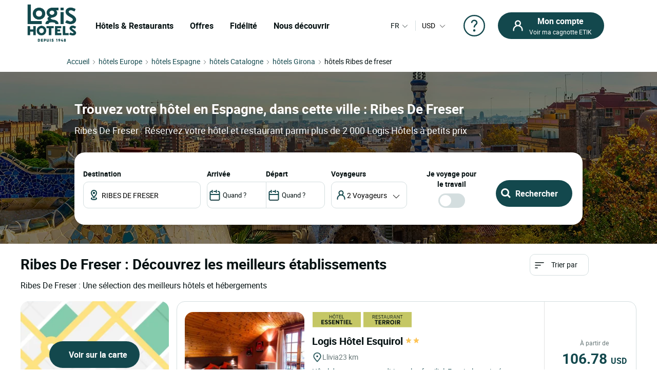

--- FILE ---
content_type: text/html; charset=UTF-8
request_url: https://www.logishotels.com/hotel/espagne/catalogne/girona/hotel-ribes-de-freser.html
body_size: 24833
content:
<!DOCTYPE html>
<html lang="fr-FR">
<head>

<base
	href="https://www.logishotels.com/hotel/espagne/catalogne/girona" />
          
         
        <title>Hôtels à Ribes De Freser, Cataluña, au meilleur prix - LOGIS Hôtels</title>
        <meta name="description" content="Un hôtel au meilleur prix à Ribes De Freser ? Découvrez la ville de Ribes De Freser dans la région Cataluña et réservez parmi 2000 hôtels LOGIS." />
 
  
    <meta name="keywords" content="hôtels Ribes De Freser, hotel à proximité de Ribes De Freser, hotels Ribes De Freser" />


  			<link href="https://www.logishotels.com/hotel/espagne/catalogne/girona/hotel-ribes-de-freser.html" rel="canonical" />
		<link href="https://www.logishotels.com/hotel/espagne/catalogne/girona/hotel-ribes-de-freser.html" rel="alternate" hreflang="fr-FR" />
			<link href="https://www.logishotels.com/hotel/de/spanien/katalonien/girona/hotel-ribes-de-freser.html" rel="alternate" hreflang="de-DE" />
			<link href="https://www.logishotels.com/hotel/es/espana/cataluna/girona/hotel-ribes-de-freser.html" rel="alternate" hreflang="es-ES" />
			<link href="https://www.logishotels.com/hotel/en/spain/catalonia/girona/hotel-ribes-de-freser.html" rel="alternate" hreflang="en-GB" />
			<link href="https://www.logishotels.com/hotel/it/spagna/catalogna/girona/hotel-ribes-de-freser.html" rel="alternate" hreflang="it-IT" />
			<link href="https://www.logishotels.com/hotel/nl/spanje/catalonie/girona/hotel-ribes-de-freser.html" rel="alternate" hreflang="nl-NL" />
	

	<link href="https://www.logishotels.com/hotel/espagne/catalogne/girona/hotel-ribes-de-freser.html" rel="alternate" hreflang="x-default" />


	<link href="https://www.logishotels.com/hotel/commun/assets/favicon.ico" rel="shortcut icon" type="image/vnd.microsoft.icon" />

	<meta name="viewport" content="width=device-width, initial-scale=1.0, maximum-scale=1.0, user-scalable=0" />


	<meta http-equiv="content-type" content="text/html; charset=utf-8" />
	<meta name="HandheldFriendly" content="true" />
	<meta name="apple-mobile-web-app-capable" content="YES" />
		    <meta name="robots" content="index, follow" />
	


	<meta name="apple-mobile-web-app-title" content="Logis Hotels">
	<meta property="og:image" content="https://www.logishotels.com/images/visuel_textual/page-destination-catalogne.jpg" />
	<!-- fonts -->
	<link rel="preload" as="font" href="https://www.logishotels.com/templates/sw_logis/fonts/roboto/Roboto-Regular-op.woff2" crossorigin="anonymous" type="application/font-woff2" />
	<link rel="preload" as="font" href="https://www.logishotels.com/templates/sw_logis/fonts/roboto/Roboto-Regular-op.woff" crossorigin="anonymous" type="font/woff" />
	<link rel="preload" as="font" href="https://www.logishotels.com/templates/sw_logis/fonts/roboto/roboto-medium-op.woff2" crossorigin="anonymous" type="application/font-woff2" />
	<link rel="preload" as="font" href="https://www.logishotels.com/templates/sw_logis/fonts/roboto/roboto-medium-op.woff" crossorigin="anonymous" type="font/woff" />
	<link rel="preload" as="font" href="https://www.logishotels.com/templates/sw_logis/fonts/roboto/roboto-bold-op.woff2" crossorigin="anonymous" type="application/font-woff2" />
	<link rel="preload" as="font" href="https://www.logishotels.com/templates/sw_logis/fonts/roboto/roboto-bold-op.woff" crossorigin="anonymous" type="font/woff" />
	<!-- fin -->

	<link href="https://www.logishotels.com/hotel/commun/assets/uikit/css/uikit.min.css?v=43" rel="stylesheet" media="screen,print" as="style" />
	<link href="https://www.logishotels.com/hotel/commun/assets/css_refonte/theme.css?v=43" rel="stylesheet" media="screen,print" as="style" />
	<script src="https://www.logishotels.com/media/vendor/jquery/js/jquery.min.js?v=43" type="text/javascript"></script>
		    <script type="text/javascript" src="https://www.logishotels.com/hotel/commun/assets/uikit/js/uikit.min.js?v=43"></script>
	
	<link rel="preload" fetchpriority="high" as="image" href="https://www.logishotels.com/images/visuel_textual/page-destination-catalogne.jpg" type="image">

	<script>
	    var textes = new Array();
	    textes["COM_SWHOTEL_HOTELSEARCH_ERROR_DESTINATION"] = "Veuillez choisir une destination";
	    textes["COM_SWHOTEL_HOTELSEARCH_ERROR_DATE"] = "Saisissez vos dates de séjour";
	    textes["url_annex"] = "https://www.logishotels.com/fr/firstresult";
	    textes["suivant"] = "Suivant";
	    textes["precedent"] = "Précédent";
	    textes["first_loaded"] = true;
	    textes["first_loaded_gplace"] = true;
	    var texte = new Array();
	    texte["COM_SWHOTEL_TRIER_PAR"] = "Trier par ";
	    texte["COM_SWHOTEL_DISTANCE"] = "Distance";
	    texte["COM_SWHOTEL_GLOBAL_TRI"] = "Tri";
	    texte["COM_SWHOTEL_SE_RENSEIGNER_SUR_PLACE"] = "Se renseigner sur place";
	    //var country_menu =[11,18,17,11239,13325,10143,10174,15284].join(',');
	    textes["nuits"] = "Nuit(s)";
	    textes["COM_SWHOTEL_ENFANT_AGE_DE_ENFANT"] = "Âge de l'enfant";
	    textes["COM_SWHOTEL_AN"] = "an";
	    textes["COM_SWHOTEL_ANS"] = "ans";
	    textes["voyageurs"] = "voyageurs";
	    textes["voyageur"] = "voyageur";
	    textes["pers"] = "2 pers";
	    textes["COM_SWHOTEL_DESTINATIONS"] = "DESTINATIONS";
	    textes["COM_SWHOTEL_HOTELS"] = "HÔTELS";
	    textes["COM_SWHOTEL_MES_DERNIERS_RECHERCHE"] = "Dernières recherches";
	    textes["nbr_pers"] = " voya";

	    var hotels = new Array();
	    var hotels_init = new Array();
	    var ifmobile = "";
	    var langpre = "fr";
	</script>

		<!-- Google  Tag Manager  GTM--><script>dataLayer = [{ 'event': 'pageView','envTemplate':'Hotel','pageName':'Hôtels à Ribes De Freser, Cataluña, au meilleur prix - LOGIS Hôtels','envWork':'prod','envChannel':'desktop','envCountry':'fr','envLanguage':'fr','userDevice':'desktop',}];</script><!-- End Google  Tag Manager -->
<script>
                 /* initiation datalayer 4*/
                    window.dataLayer = window.dataLayer || [];
                    dataLayer.push({
                        'event' : 'page_view',
                        'page_type' : 'Hotel'
                    });
                </script>
<script>dataLayer.push({'event': 'not_logged'});</script>	<script>
	    (function(w, d, s, l, i) {
	        w[l] = w[l] || [];
	        w[l].push({
	            'gtm.start': new Date().getTime(),
	            event: 'gtm.js'
	        });
	        var f = d.getElementsByTagName(s)[0],
	            j = d.createElement(s),
	            dl = l != 'dataLayer' ? '&l=' + l : '';
	        j.async = true;
	        j.src =
	            'https://www.googletagmanager.com/gtm.js?id=' + i + dl;
	        f.parentNode.insertBefore(j, f);
	    })(window, document, 'script', 'dataLayer', 'GTM-NBGXX9J');
	</script>

		    <script src="https://www.google.com/recaptcha/api.js?onload=renderRecaptchaCallBack&amp;render=explicit&amp;hl=fr" async defer></script>
	    <script type="text/javascript" src="https://www.logishotels.com/templates/sw_logis/javascript/general.js"></script>
	    <script type="text/javascript" src="https://www.logishotels.com/components/com_ologis/assets/js/captcha_ologis.js"></script>
	    <script type="text/javascript" src="https://www.logishotels.com/media/com_swhotel/js/jquery.validate.js"></script>
	  
<meta property="og:title" content="Hôtels à RIBES DE FRESER, , au meilleur prix - LOGIS Hôtels"/>
<meta property="og:type" content="Hotel"/>
<meta property="og:url" content="https://www.logishotels.com/hotel/espagne/catalogne/girona/hotel-ribes-de-freser.html"/>
<meta property="og:description" content="Un hôtel au meilleur prix à RIBES DE FRESER ? Découvrez la ville de CATALUÑA dans la région  et réservez parmi 2000 hôtels LOGIS."/>  

  <script>
	var base_url="https://www.logishotels.com/";
  </script>

</head>
<body class="ville" data-ville="44226">
    <!-- HEADER -->
      

<!-- <div id="loading">
    <div id="loading-image" uk-spinner="ratio: 4"></div>
</div>-->
 <header role="banner">
        <nav class="GlobHeader uk-navbar" uk-navbar  >
            <div class="contentHeader uk-width-1-2 uk-width-2-3@m uk-width-3-5@l  uk-flex uk-flex-middle ">
                <a href="#"  uk-toggle="target: #my-MenuMobile" title="Menu mobile" class="uk-hidden@m btnMobile  uk-icon" uk-icon="menu"></a>
                <div class="logo-head">
                    <a href="https://www.logishotels.com/fr/"  title="logo Logis">
                        <img class="logo-img" data-src="https://www.logishotels.com/images/LOGIS_HOTELS_DEPUIS_1948_LOGOTYP.png" alt=" logo Logis" uk-img="" width="107" height="68">
                    </a>
                </div>
                <div id="MenuDesktop" class="MenuHeader uk-visible@m">
                    <div id="topMenuID">
                    <ul class="uk-navbar-nav  mod-list">
                       <li class="item-4657">
                          <a href="#" class="item-1-menu-principal lien-menu-parent " role="button" aria-haspopup="true">Hôtels & Restaurants</a>
                           
<div class="DropNav" uk-drop="mode: click;">
	<div class="drop-holder"  >
	<button  id="closeDrop" class="uk-offcanvas-close uk-icon uk-close uk-visible@m" type="button" uk-close=""></button>
        <div class="navigation-block ">
            <div class="HeaderSeo uk-hidden@m uk-hidden@l ">
            	<div class="SubHeaderSeo">
                	<button class="uk-offcanvas-close uk-icon uk-close" type="button" uk-close=""></button>
                	<a href="https://www.logishotels.com/fr/" title="logo"><img class="logo-img" data-src="https://www.logishotels.com/images/LOGIS_HOTELS_DEPUIS_1948_LOGOTYP.png" alt=" logo Logis" uk-img="" width="77" height="77"></a>
                	<div id="HelpCompte-3" class="uk-float-right"></div>
            	</div>
            	<span class="btn-back-offcanvas uk-hidden@m uk-hidden@l "><i uk-icon="icon:chevron-left;ratio:0.8;"></i>Retour</span>
            	
            </div>
            <ul class="tab-nav">
              
            </ul>
        </div>
    </div>
</div>                       </li>
                       <li class="item-4658 uk-parent"><a href="#" class="s-menu-nos-offres">Offres</a></li>
                       <li class="item-4659 uk-parent"><a href="#" class="s-menu-sous-fidelite">Fidélité</a></li>
                       <li class="item-4660 uk-parent"><a href="#" class="s-menu-nous-decouvrir">Nous découvrir</a></li>
                    </ul>
                    
<div data-category="s-menu-nos-offres" class="SubMenuGlob uk-drop">
	<div class="head-menu-1"></div>
	<span class="btn-back-submenu uk-hidden@m uk-hidden@l"><i
		uk-icon="icon:chevron-left;ratio:0.8;"></i>Retour</span>
	<ul class="nav menu" id="s-menu-nos-offres">
		<li class="item-4661 divider deeper parent" data-title="Bons plans"
			data-parent="Bons plans"><span class="separator ">Bons plans</span>
			<ul class="nav-child unstyled small">

				<li class="item-4663" data-title="Dernières minutes"
					data-parent="Bons plans"><a
					href="https://www.logishotels.com/fr/bons-plans-promotions/dernieres-minutes"
					class=" link-menu-burger">Dernières minutes</a></li>
				<li class="item-4665" data-title="Réservations anticipées"
					data-parent="Bons plans"><a
					href="https://www.logishotels.com/fr/bons-plans-promotions/reservations-anticipees"
					class=" link-menu-burger">Réservations anticipées</a></li>
				<li class="item-4666" data-title="Offres spéciales"
					data-parent="Bons plans"><a
					href="https://www.logishotels.com/fr/bons-plans-promotions/offres-speciales "
					class=" link-menu-burger">Offres spéciales</a></li>
				<li class="item-4667" data-title="Voir tout"
					data-parent="Bons plans"><a
					href="https://www.logishotels.com/fr/bons-plans"
					class="lien-voir-tout link-menu-burger">Voir tout</a></li>
			</ul></li>

		<li class="item-5008 divider deeper parent" data-title="Cadeaux"
			data-parent="Cadeaux"><span class="separator ">Cadeaux</span>
			<ul class="nav-child unstyled small">
				<li class="item-5009" data-title="Cartes cadeaux" data-parent="Cadeaux"><a href="https://www.logishotels.com/fr/offrir/les-e-cartes-cadeaux" class=" link-menu-burger">Cartes cadeaux</a>
				</li>
				<li class="item-5034" data-title="Coffrets cadeaux" data-parent="Cadeaux"><a href="https://logishotels.bonkdo.com/fr/networkvouchers/" class=" link-menu-burger">Coffrets cadeaux</a></li>
				<li class="item-5085" data-title="Voir tout" data-parent="Cadeaux"><a href="https://www.logishotels.com/fr/cadeaux" class="lien-voir-tout link-menu-burger">Voir tout</a></li>
			</ul></li>

		<li class="item-4669 divider deeper parent"
			data-title="Séjours thématisés" data-parent="Séjours thématisés"><span
			class="separator ">Séjours thématisés</span>
			<ul class="nav-child unstyled small">
				<li class="item-4670" data-title="Plaisirs de la table "
					data-parent="Séjours thématisés"><a
					href="https://www.logishotels.com/fr/nos-sejours-inspirationnels/week-ends-et-sejours/week-ends-et-sejours-plaisirs-de-la-table"
					class=" link-menu-burger">Plaisirs de la table </a></li>
				<li class="item-4674" data-title="En amoureux"
					data-parent="Séjours thématisés"><a
					href="https://www.logishotels.com/fr/nos-sejours-inspirationnels/week-ends-et-sejours/week-ends-et-sejours-en-amoureux"
					class=" link-menu-burger">En amoureux</a></li>
				<li class="item-4671" data-title="A velo"
					data-parent="Séjours thématisés"><a
					href="https://www.logishotels.com/fr/nos-sejours-inspirationnels/week-ends-et-sejours/week-ends-et-sejours-a-velo"
					class=" link-menu-burger">A velo</a></li>
				<li class="item-4672" data-title="En famille"
					data-parent="Séjours thématisés"><a
					href="https://www.logishotels.com/fr/nos-sejours-inspirationnels/week-ends-et-sejours/week-ends-et-sejours-en-famille"
					class=" link-menu-burger">En famille</a></li>


				<li class="item-4675" data-title="Voir tout"
					data-parent="Séjours thématisés"><a
					href="https://www.logishotels.com/fr/nos-sejours-inspirationnels/week-ends-et-sejours"
					class="lien-voir-tout link-menu-burger">Voir tout</a></li>
			</ul></li>
		<li class="item-4676 divider deeper parent"
			data-title="Services et Equipements"
			data-parent="Services et Equipements"><span class="separator ">Services
				et Equipements</span>
			<ul class="nav-child unstyled small">
				
				<li class="item-4678" data-title="Affaires &amp; Groupes"
					data-parent="Services et Equipements"><a
					href="https://www.logishotels.com/fr/affaires-et-groupes"
					class=" link-menu-burger">Affaires &amp; Groupes</a></li>
				<li class="item-4679" data-title="Nos hôtels acceptant les animaux"
					data-parent="Services et Equipements"><a
					href="https://www.logishotels.com/fr/nos-services-et-equipements/nos-hotels-acceptant-les-animaux"
					class=" link-menu-burger">Nos hôtels acceptant les animaux</a></li>
				<li class="item-4680" data-title="Nos hôtels avec piscine"
					data-parent="Services et Equipements"><a
					href="https://www.logishotels.com/fr/nos-services-et-equipements/nos-hotels-avec-piscine"
					class=" link-menu-burger">Nos hôtels avec piscine</a></li>
					<li class="item-4681" data-title="Petit-déjeuner"
					data-parent="Petit-déjeuner"><a
					href="https://www.logishotels.com/fr/nos-services-et-equipements/le-tarif-petit-dejeuner-inclus"
					class=" link-menu-burger">Petit-déjeuner</a></li>
			</ul></li>
	</ul>
</div>


<div data-category="s-menu-sous-fidelite"
	class="SubMenuGlob GlobOptionMenu uk-drop uk-text-center">
	<div class="head-menu-1"></div>
	<span class="btn-back-submenu uk-hidden@m uk-hidden@l"><i
		uk-icon="icon:chevron-left;ratio:0.8;"></i>Retour</span>
	<ul class="nav menu" id="s-menu-sous-fidelite">
		<li class="item-4668" data-title="Votre programme de fidélité"
			data-parent=""><a
			href="https://www.logishotels.com/fr/etik-votre-programme-de-fidelite/gagnez-des-euros-avec-etik"
			class=" link-menu-burger"><img
				src="https://www.logishotels.com/images/icones-header/votre-programme-de-fidelite.png"
				alt="Votre programme de fidélité" width="71" height="38"
				loading="lazy"><span class="image-title">Votre programme de fidélité</span></a></li>
		<li class="item-4683" data-title="ETIK PRO" data-parent=""><a
			href="https://www.logishotels.com/fr/etik-votre-programme-de-fidelite/etik-pro"
			class=" link-menu-burger"><img
				src="https://www.logishotels.com/images/icones-header/etik-pro.png"
				alt="ETIK PRO" width="71" height="38" loading="lazy"><span
				class="image-title">ETIK PRO</span></a></li>
		<li class="item-4684" data-title="FAQ | Aide et questions"
			data-parent=""><a
			href="https://www.logishotels.com/fr/aide/aide-fidelite-etik/questions-sur-le-programme-de-fidelite"
			class=" link-menu-burger"><img
				src="https://www.logishotels.com/images/icones-header/faq-aide-et-questions.png"
				alt="FAQ | Aide et questions" width="71" height="38" loading="lazy"><span
				class="image-title">FAQ | Aide et questions</span></a></li>
	</ul>
</div>

<div data-category="s-menu-nous-decouvrir"
	class="SubMenuGlob GlobOptionMenu uk-drop uk-text-center">
	<div class="head-menu-1"></div>
	<span class="btn-back-submenu uk-hidden@m uk-hidden@l"><i
		uk-icon="icon:chevron-left;ratio:0.8;"></i>Retour</span>
	<ul class="nav menu" id="s-menu-nous-decouvrir">
		<li class="item-4730" data-title="Nos hôtels et hébergements"
			data-parent=""><a
			href="https://www.logishotels.com/fr/nous-decouvrir/nos-hotels-et-hebergements/nos-hebergements"
			class=" link-menu-burger"><img
				src="https://www.logishotels.com/images/icones-header/nos-hotels-et-hebergements.png"
				alt="Nos hôtels et hébergements" width="37" height="34"
				loading="lazy"><span class="image-title">Nos hôtels et hébergements</span></a></li>
		<li class="item-5028" data-title="Nos restaurants" data-parent=""><a
			href="https://www.logishotels.com/fr/nos-services-et-equipements/nos-restaurants"
			class=" link-menu-burger"><img
				src="https://www.logishotels.com/images/icones-header/nos-restaurants.png"
				alt="Nos restaurants" width="51" height="67" loading="lazy"><span
				class="image-title">Nos restaurants</span></a></li>
		<li class="item-4729" data-title="Nos marques Urbaines, Premium..."
			data-parent=""><a
			href="https://www.logishotels.com/fr/nous-decouvrir/nos-marques"
			class=" link-menu-burger"><img
				src="https://www.logishotels.com/images/icones-header/toutes-nos-marques-urbaines-premium-table-distinguee.png"
				alt="Nos marques Urbaines, Premium..." width="61" height="40"
				loading="lazy"><span class="image-title">Nos marques Urbaines,
					Premium...</span></a></li>
		<li class="item-4728" data-title="Nos engagements" data-parent=""><a
			href="https://www.logishotels.com/fr/nous-decouvrir/nos-engagements"
			class=" link-menu-burger"><img
				src="https://www.logishotels.com/images/icones-header/nos-engagements.png"
				alt="Nos engagements" width="28" height="30" loading="lazy"><span
				class="image-title">Nos engagements</span></a></li>
	</ul>
</div>                    </div>
                </div>
                
                
                <!-- Menu mobile -->
                <div id="my-MenuMobile" uk-offcanvas class="uk-hidden@m uk-hidden@l MenuMobile">
                    <div id="MobileMenu" class="uk-offcanvas-bar">
                        <div class="headerMobRe">
                            <button class="uk-offcanvas-close" type="button" uk-close></button>
                             <div class="logo-head">
                                 <a href="https://www.logishotels.com/fr/"  title="logo Logis">
                                    <img class="logo-img" data-src="https://www.logishotels.com/images/LOGIS_HOTELS_DEPUIS_1948_LOGOTYP.png" alt=" logo Logis" uk-img="" width="77" height="77">
                                </a>
                            </div>
                            <div id="HelpCompte-1" class="uk-float-right"></div>
                        </div>
                         
                     </div>
                </div>
            </div>
            <!-- connexion lang-->
            <div class="LangConnexion uk-width-1-2 uk-width-1-3@m uk-width-2-5@l ">
                <div id="langDesktop" class="langDesktop">
                    <div id="TopLangId" class="ModLangDevis">
                      
                        <!-- LANGUAGE SWITCHER -->
                        <div class="navLanguage ">
                                                       
                            <a href="javascript:void(0);" class="MenuLangswitch btn_Bg_lang_" title="langswitch"  >
                                <span class="LangActiveText "></span><i uk-icon="icon:chevron-down;ratio:0.8"></i>
                            </a>
                            <div id="LangModal" uk-dropdown="mode: click" class="uk-dropdown">
                                <div class="uk-hidden@m uk-hidden@l toplang">
                                    <span class="h2_textual">
                                        Sélectionnez votre langue                                    </span>
                                    <button id="closeDrop-1" class="uk-close-default" type="button" uk-close></button>
                                </div>
                                
                                                                <ul class=" uk-dropdown-nav">
                                    <li class="" dir="ltr">
                                        <a href="https://www.logishotels.com/hotel/en/spain/catalonia/girona/hotel-ribes-de-freser.html">
                                            <span class="flag_img bg-en"></span><span class="TextFlag" data-lang="EN"> English</span> </a>
                                    </li>
                                    <li class="lang-active" dir="ltr">
                                        <a href="https://www.logishotels.com/hotel/espagne/catalogne/girona/hotel-ribes-de-freser.html">
                                            <span class="flag_img bg-fr"></span> <span class="TextFlag"  data-lang="FR">Français</span> </a>
                                    </li>
                                    <li class="" dir="ltr">
                                        <a href="https://www.logishotels.com/hotel/de/spanien/katalonien/girona/hotel-ribes-de-freser.html">
                                            <span class="flag_img bg-de"></span> <span class="TextFlag"  data-lang="DE">Deutsch </span></a>
                                    </li>
                                    <li class="" dir="ltr">
                                        <a href="https://www.logishotels.com/hotel/es/espana/cataluna/girona/hotel-ribes-de-freser.html">
                                            <span class="flag_img bg-es"></span> <span class="TextFlag" data-lang="ES">Español</span> </a>
                                    </li>
                                    <li class="" dir="ltr">
                                        <a href="https://www.logishotels.com/hotel/it/spagna/catalogna/girona/hotel-ribes-de-freser.html">
                                            <span class="flag_img bg-it"></span><span class="TextFlag" data-lang="IT"> Italiano</span> </a>
                                    </li>
                                    <li class="" dir="ltr">
                                        <a href="https://www.logishotels.com/hotel/nl/spanje/catalonie/girona/hotel-ribes-de-freser.html">
                                            <span class="flag_img bg-nl"></span> <span class="TextFlag" data-lang="NL">Nederlands</span> </a>
                                    </li>
                                </ul>
                                
                                                                
                            </div>
                        </div>
                        <!-- fin lang -->
                          <div class="nav-currency">
                            	



	 
	
	  <form name="form_devise" id="form_devise" method="post">
    <!-- <p class="uk-hidden@m">Devise</p> -->
    <button type="button" class="BtnDevisModal" uk-toggle="target: #modal-Devise">
   
       	  
        <span class="Devise-1"> USD</span>
                          <span class="Devise-2 uk-hidden@m uk-hidden@l"> US DOLLAR</span>        
       	<input type="hidden" id="devise_client" value="USD" />
          <i uk-icon="icon:chevron-down;ratio:0.8;" class="uk-icon"></i>
        </button>
        <div class="ModalContainerDevise ">
      <div id="modal-Devise" class="ModalDevise" uk-modal>
       
       </div>
       </div>
       <input type="hidden" name="currency" id="currency" value="" />
    </form>
	


  

                        </div>
                    </div>
                </div>
                <!-- fin lang devis -->
                <div class="helpMenu">
                                   
                <a href="https://www.logishotels.com/fr/aide/aide-reservations/aide-sur-les-reservations-sejours" target="_blank" uk-icon="icon:question;ratio:2.2;"></a>
                </div>
                <div class="connexionTop">
                
                <div class="version_mobile uk-hidden@s uk-hidden@m uk-hidden@l">
                    
                                                    <a class="hors_ligne uk-button uk-button-primary" href="#PanneauCompte" uk-toggle>
                            <i uk-icon="icon:sw-user;ratio:1.2;" class="uk-icon"></i></a>
                                            
                    
                </div>
                <div class="version_desktop uk-visible@s">
                                            <a class="hors_ligne uk-button uk-button-primary" href="#PanneauCompte" uk-toggle>
                            <i  uk-icon="icon:sw-user;ratio:1.2;"></i>
                            <span class="uk-visible@m">
                                <strong>Mon compte</strong>
                                Voir ma cagnotte ETIK                            </span>
                        </a>
                                    </div>
                
             </div>
             
           </div>  

        </nav>
    </header>

<!--  -->
<div id="PanneauCompte" class="PanneauMonCompte" uk-offcanvas="flip: true">
    <div class="uk-offcanvas-bar">
        <button class="uk-offcanvas-close" type="button" uk-close></button>
        

                    <div class="modeNonConnecter ">
                <div class="h2_textual">Identifiez-vous</div>
                <div class="PanneauEtik">
                    <div><img src="https://www.logishotels.com/images/icones-header/votre-programme-de-fidelite.png" width="53" /></div>
                    <div>
                        <strong>Le programme de fidélité gratuit.</strong>
                        <p>Valable à l’hôtel et au restaurant</p>
                    </div>
                </div>


                    <div id="rendered-creat-account" class="Content_form rendered-form">
                        <form method="post" id="form-rendered-creat-account-modal" action="https://www.logishotels.com/" class="form_login_dash_modal" >
                                        
                            <div class="champsInput">

                                <label for="card-login" class="fb-text-label">Email</label>
                                <input onkeyup="this.value = this.value.toLowerCase();" value="" type="email" class="form-control" type="text" id="text-votre-email-modal" name="card-login" placeholder="Email" autocomplete="off" aria-label="Email" required />
                                <span class="validate-email">Saisissez une adresse Email valide</span>
                                <span class="highlight"></span>
                               

                            </div>
                            <div class="champsInput">
                                <label for="card-password">Mot de passe</label>
                                <div class="uk-position-relative">
                                    <input type="password" id="password_login_modal" name="card-password" placeholder="Mot de passe"  autocomplete="off" aria-label="Mot de passe" required/>
                                     <button type="button" class=" input-password-toggle">
                                       <span class="icon-fw" aria-hidden="true"></span>
                                     </button>
                                      <span class="validate-password">Saisissez votre mot de passe</span>
                                </div>
                                <div class="uk-text-right"><a href="#ModalOptions_PasswordOublie" uk-toggle>Mot de passe oublié ?</a></div>
                            </div>


                            <input type="hidden" name="option" value="com_ologis"> 
                            <input type="hidden" name="view" value="compte"> 
                            <input type="hidden" name="task" value="authentification"> 
                            <input type="hidden" name="url" value="https://www.logishotels.com/fr/my-account"> 
                            
                            <div class=" form-group field-button-valider">
                                
                                <button type="button" disabled="disabled" onclick="validateForm(this,'form-rendered-creat-account-modal','recaptchaLogin_modal');"  class="uk-button uk-button-primary btn-login" name="button-valider"  id="button-valider-modal">Se connecter</button> 

                            </div>              
                           <!-- #######################  BEGIN RECAPTCHA INVISIBLE #######################  -->  
                                                   
                            <div id='recaptchaLogin_modal'></div>                     
                            <input id="public_key_invisible" type="hidden" value="6Le-2qgUAAAAAImRsvXfc3j93HN3p4B2fjD14R6N"/>
                            <!-- #######################  END RECAPTCHA INVISIBLE #######################  -->  
                        </form>
                    </div>    



                <div class="champsInput">
                    <button class="uk-button uk-button-secondary" onclick="window.location.href='https://www.logishotels.com/fr/create-account/ ';">Rejoindre le programme fidélité</button>
                </div>
                <div class="lienPanneau">
                    <a href="https://www.logishotels.com/fr/acces-a-mes-reservations">Consulter mes réservations sans compte</a>
                    <a href="https://www.logishotels.com//aide/aide-fidelite-etik/questions-sur-le-programme-de-fidelite" class="besoin_daide">Aide</a>
                </div>
            </div>


        
    </div>
</div>



<!-- modal -->
<div id="ModalOptions_PasswordOublie" class="PasswordForget Content_form" uk-modal>
    <div class="uk-modal-dialog uk-modal-body">
        <button class="uk-modal-close-default" type="button" uk-close></button>
        <div class="modal-body" id="modal-send">
            <span class="h2_textual uk-modal-title uk-text-center">
                Mot de passe oublié ?            </span>
            <form method="post" id="PasswordOublie" action="?option=com_ologis&task=PasswordOublie">
                <div class="form-group field-text-votre-email">
                    <span style="display: none;" id="msg_identifiant_invalide" class="error error_msg">
                        L'adresse e-mail saisie ne correspond à aucun compte existant</span>
                    <label for="courriel_in" class="fb-text-label">Email</label>
                    <input onkeyup="this.value=this.value.toLowerCase()" type="text" name="courriel_in" id="courriel_in" placeholder="Email" />
                    <span class="validate-email">Saisissez une adresse Email valide</span>
                    <span class="highlight"></span>
                   
                </div>
                <p class="txt_forgetpass_msg">
                    Vous allez recevoir un lien pour réinitialiser votre mot de passe                </p>
                <div id='recaptchaLogin_forgetPassword'></div>
            </form>
            <div class="fb-button form-group field-button-valider">
                <button onclick="validateForm_forgetPassword(this,'PasswordOublie','recaptchaLogin_forgetPassword');" id="button-valider_mps" name="text-votre-email" class="uk-button uk-button-primary">
                    Valider</button>
            </div>
        </div>

    </div>
</div>


<div id="emailConfSend" class="PasswordForget Content_form" uk-modal>
    <div class="uk-modal-dialog uk-modal-body">
        <button class="uk-modal-close-default" type="button" uk-close></button>

        <div class="modal-body" id="modal_message" >
            <span class="h2_textual uk-modal-title uk-text-center">
                Mot de passe oublié ?            </span>
            <div class="img_etape uk-text-center">
                <img data-src="https://www.logishotels.com//components/com_ologis/assets/images/check.svg" alt="Mot de passe oublié ?" width="60" height="61" uk-img>
            </div>
            <p class="txt_reini_pss">
                Un lien vient de vous être envoyé ! <br />Cliquez sur le lien pour réinitialiser votre mot de passe            </p>
        </div>
    </div>
</div>

<!-- fin -->

<script type="text/javascript">

   jQuery ( document ).ready ( function () {

        var isshow = localStorage.getItem('isshow');
        if (isshow== null) {
            localStorage.setItem('isshow', 1);
        }
        $(".input-password-toggle").click(function() {

            $(this).toggleClass("icon-eye");
                input = $(this).parent().find("input");
            if (input.attr("type") == "password") {
                input.attr("type", "text");
            } else {
                input.attr("type", "password");
            }
        });



    show_password ();
    forget_password ();
    //mdp_oublie ();
    jQuery( "#form-rendered-creat-account-modal input" ).keyup(function() {
        jQuery( this ).parent().find("label").show();
         if(!jQuery( this ).val() ){
             jQuery( this ).parent().find("label").hide();
         }
    });


    if(jQuery('#form-rendered-creat-account-modal').length){        
        if ( jQuery ( '#form-rendered-creat-account-modal' ).validate().checkForm() ) {
            jQuery ( '#form-rendered-creat-account-modal #button-valider-modal' ).prop ( "disabled" , false );
        }
    }



    jQuery ( "#form-rendered-creat-account-modal" ).validate ( { 
    rules : {
        "card-password" : "required" , "card-login" : {
        required : true , email : true
        }
    } , errorPlacement : function ( error , element ) {
    }

    } );

    jQuery ( '#form-rendered-creat-account-modal input' ).on ( 'keyup blur' , function (event) {
        //var form_account = jQuery( "#form-rendered-creat-account-modal" ).validate();
        if (event.keyCode === 13 && form_account.valid() ==true) {
            validateForm(this,'form-rendered-creat-account-modal','recaptchaLogin_modal');
        }   

    } );

    jQuery ( '#form-rendered-creat-account-modal #text-votre-email-modal' ).on ( 'blur' , function (event) {
        var form_account = jQuery( "#form-rendered-creat-account-modal" ).validate();
        
        if ( jQuery ( '#form-rendered-creat-account-modal' ).validate().checkForm() ) {
            jQuery ( '#form-rendered-creat-account-modal #button-valider-modal' ).addClass ( 'valid' );
            jQuery ( '#form-rendered-creat-account-modal #button-valider-modal' ).prop ( "disabled" , false );
            
        }else {
            jQuery ( '#form-rendered-creat-account-modal #button-valider-modal' ).removeClass ( 'valid' );
            jQuery ( '#form-rendered-creat-account-modal #button-valider-modal' ).prop ( "disabled" , true );
        }

        //check si l'email est valide ou pas (ticket 60388)
        var emailIsValid = jQuery ( '#form-rendered-creat-account-modal' ).validate().element(jQuery('#text-votre-email-modal'));
        if(emailIsValid){
            jQuery ( '#form-rendered-creat-account-modal .validate-email' ).hide();
        }else{
            jQuery ( '#form-rendered-creat-account-modal .validate-email' ).show();
        }


    });

    $('#form-rendered-creat-account-modal #password_login_modal').on('blur', function(event) {

        var passwordField = jQuery('#password_login_modal').val().trim();

        // Vérifier manuellement si le champ de mot de passe a une valeur
        if (passwordField !== '') {
            // Si le champ a une valeur, on cache le message d'erreur
            jQuery('#form-rendered-creat-account-modal .validate-password').hide();
        } else {
            // Si le champ est vide, on affiche le message d'erreur
            jQuery('#form-rendered-creat-account-modal .validate-password').show();
        }

        // Vérifier la validité du formulaire
        if (jQuery('#form-rendered-creat-account-modal').validate().checkForm()) {
            jQuery('#form-rendered-creat-account-modal #button-valider-modal').addClass('valid');
            jQuery('#form-rendered-creat-account-modal #button-valider-modal').prop("disabled", false);
        } else {
            jQuery('#form-rendered-creat-account-modal #button-valider-modal').removeClass('valid');
            jQuery('#form-rendered-creat-account-modal #button-valider-modal').prop("disabled", true);
        }

    });
});
//-->
</script>






<!-- //HEADER -->
<script>
jQuery(document).ready(function($) {
jQuery(window).on('load', function () {
    jQuery('#loading').hide();
  });
});
var LangText = jQuery('.lang-active .TextFlag').attr('data-lang');
jQuery('.LangActiveText').text(LangText);
if (jQuery(window).width() < 960) {
    jQuery('#closeDrop-1').click(function(){
        UIkit.dropdown("#LangModal").hide();
    });
    
    
}else{
 //jQuery(".MenuHeader").find(".uk-navbar-nav .uk-parent").appendTo(".MonCompteDesktopDiv ul ");
    
}
</script>

   
    <!-- //HEADER -->
	<noscript>
		<iframe src="https://www.googletagmanager.com/ns.html?id=GTM-NBGXX9J"
			height="0" width="0" class="uk-hidden"></iframe>
	</noscript>
	
	<main role="main">
	
	<div id="themPage" class="PageGlob">

		<!-- dbut moteur -->
                
     	  <div id="PathwayDesktop">
<ul itemtype="http://schema.org/BreadcrumbList" class="breadcrumb">
               <li itemprop="itemListElement" itemscope itemtype="http://schema.org/ListItem" >
        <a href="https://www.logishotels.com" itemprop="item"> <span itemprop="name">Accueil</span> </a>
        <meta itemprop="position" content="1">
      </li>
                                  
                                <li itemprop="itemListElement" itemscope itemtype="http://schema.org/ListItem">
                  	<i class="uk-icon" uk-icon="chevron-right"></i>
                     <a href="https://www.logishotels.com/hotel/" itemprop="item"> <span itemprop="name">hôtels Europe</span></a>
                      <meta itemprop="position" content="2" />
                  </li>
                                                
                                <li itemprop="itemListElement" itemscope itemtype="http://schema.org/ListItem">
                  	<i class="uk-icon" uk-icon="chevron-right"></i>
                     <a href="https://www.logishotels.com/hotel/espagne" itemprop="item"> <span itemprop="name">hôtels Espagne</span></a>
                      <meta itemprop="position" content="3" />
                  </li>
                                                
                                <li itemprop="itemListElement" itemscope itemtype="http://schema.org/ListItem">
                  	<i class="uk-icon" uk-icon="chevron-right"></i>
                     <a href="https://www.logishotels.com/hotel/espagne/catalogne/" itemprop="item"> <span itemprop="name">hôtels Catalogne</span></a>
                      <meta itemprop="position" content="4" />
                  </li>
                                                
                                <li itemprop="itemListElement" itemscope itemtype="http://schema.org/ListItem">
                  	<i class="uk-icon" uk-icon="chevron-right"></i>
                     <a href="https://www.logishotels.com/hotel/espagne/catalogne/girona/" itemprop="item"> <span itemprop="name">hôtels Girona</span></a>
                      <meta itemprop="position" content="5" />
                  </li>
                                                
                             
                  <li itemprop="itemListElement" itemscope itemtype="http://schema.org/ListItem">
                  	<i class="uk-icon" uk-icon="chevron-right"></i>
                     <span   itemprop="name"> <span itemprop="name">hôtels Ribes de freser</span></span>
                      <meta itemprop="position" content="6" />
                  </li>
                       </ul>
   </div>
   
   

      
   <script type="application/ld+json">
{"@context":"https://schema.org","@type":"BreadcrumbList","itemListElement":[{"@type":"ListItem","position":1,"item":{"@id":"https://www.logishotels.com","name":"Accueil"}},{"@type":"ListItem","position":2,"item":{"@id":"https://www.logishotels.com/hotel/","name":"hôtels Europe"}},{"@type":"ListItem","position":3,"item":{"@id":"https://www.logishotels.com/hotel/espagne","name":"hôtels Espagne"}},{"@type":"ListItem","position":4,"item":{"@id":"https://www.logishotels.com/hotel/espagne/catalogne/","name":"hôtels Catalogne"}},{"@type":"ListItem","position":5,"item":{"@id":"https://www.logishotels.com/hotel/espagne/catalogne/girona/","name":"hôtels Girona"}},{"@type":"ListItem","position":6,"item":{"name":"hôtels Ribes de freser"}}]}</script>


   
          <div id="niveau_city" class="bann_search">
    <img data-src="https://www.logishotels.com/images/visuel_textual/page-destination-catalogne.jpg" uk-img class="uk-visible@m" />    <div class="BgSearchHome"></div>
    <div class="StickySearch" uk-sticky="">
        <div class="moteur_search">



            	<h1>Trouvez votre hôtel en Espagne, dans cette ville : Ribes De Freser</h1>	  	<p class="h2_textual">Ribes De Freser : Réservez votre hôtel et restaurant parmi plus de 2 000 Logis Hôtels à petits prix</p>
	

            <div id="MobileSearchT" class="SearchMobileTextual ContentSearch uk-position-relative uk-hidden@m uk-hidden@l">
                <div class="DestinationMoteur">
                    <label for="destination">Destination</label>
                    <input type="text" value="RIBES DE FRESER" name="destination" placeholder="Destination, ville, nom d'hôtel..." class="destination_ville destVilleMob">
                    <input type="text" value="RIBES DE FRESER" name="destination_" placeholder="Destination ? Quand ? 2 pers ... " class="destVilleMobSticky destination_ville MobSticky">
                </div>
                <div class="DateMoteur">
                    <div class="DateGlob">
                        <label for="DateIn">Dates</label>
                        <input type="text" value="Quand ?" class="DateArrive dateArriveMobile" placeholder="Quand ?" autocomplete="off" />
                    </div>
                    <div class=" ChampVoyage">
                        <label for="adult_ville">voyageurs</label>
                        <input type="text" name="adult_ville" class="adult_ville" value="2 voyageurs " autocomplete="off" aria-label="2 adultes  - 0 enfants">
                    </div>
                </div>
                <span uk-toggle="#ModalSearchMob" uk-toggle class="uk-position-cover"></span>
            </div>

            <div id="ModalSearchMob" class="ModalTextualSearch">
                <div class="uk-hidden@m uk-hidden@l">
                    <div class="uk-modal-title">Votre recherche</div>
                    <button class="uk-modal-close-default" type="button" uk-close></button>
                </div>
                <div id="map_canvas" style="display:none;"></div>
                <div id="google_autocompleter"></div>
                <div id="result"></div>
                                <form method="get" onsubmit="return verifForm_annex(this);" action="/fr/hotels" id="hotelsearchForm">
                                        <div class="uk-grid-small ContentSearch" uk-grid>
                        <div class="uk-width-1-1 uk-width-1-4@m  DestinationMoteur">
                            <span id="destination-clean" class="clean-input uk-hidden" uk-icon="close"></span>
                            <img id="destination-spinner" src="https://www.logishotels.com/images/spinner-1.gif" alt="spinner">
                            <label for="destination">Destination</label>
                            <input value="RIBES DE FRESER" type="text" name="destination" id="destination" class="ui-autocomplete-input destination_ville"
                                title="Destination"  placeholder="Destination, ville, nom d'hôtel..." autocomplete="off">
                                                    </div>
                        <div class="uk-width-1-4@m  DateMoteur ">
                            <div class="DateGlob">
                                <label for="DateIn">ARRIVÉE</label>
                                <input readonly="readonly" type="text" id="DateIn" name="DateIn" value="" class="DateArrive input_dates" placeholder="Quand ?" autocomplete="off" />
                            </div>
                            <div class="DateGlob">
                                <label for="DateIn">DÉPART</label>
                                <input readonly="readonly" aria-label="DateOut" type="text" id="DateOut" name="DateOut" value="" class="DateDepart input_dates" placeholder="Quand ?" autocomplete="off" />
                            </div>

                        </div>
                        <div class="uk-width-1-1 uk-width-1-6@m  ChampVoyage">
                            <label for="adult_ville">voyageurs</label>
                            <button class=" buttonvoyage uk-width-1-1" type="button" aria-label="voyageur">
                                <span id="nb_personne">
                                    2 voyageurs                                </span>
                                <span class=" uk-icon" uk-icon="chevron-down"></span>
                            </button>
                            <div class="BlocRommPop" uk-dropdown="mode: click;">
                                <hr class="HomeSep">
                                <div class="adultLine lineRoom uk-flex uk-flex-middle">
                                    <label for="input_adulte">
                                        adulte(s)</label>
                                    <button onclick="ChangeNumberOccupation(this,1,15,'adulte');" class="minus" type="button" aria-label="Retirer"><span class="sr-only">
                                            Retirer</span></button>
                                    <input readonly="readonly" id="input_adulte" class="adultsNumber number" name="nb_adultes" type="text" value="2" tabindex="-1">
                                    <button onclick="ChangeNumberOccupation(this,1,15,'adulte');" class="plus" type="button" aria-label=" Ajouter"><span class="sr-only">
                                            Ajouter</span></button>
                                </div>
                                <hr>
                                <div class="EnfantLine lineRoom uk-flex uk-flex-middle">
                                    <label for="input_enfant">
                                        enfant(s) <span>De 0 à 12 ans</span></label>
                                    <button onclick="ChangeNumberOccupation(this,0,10,'enfant');" id="minus" class="minus" type="button" aria-label="Retirer"><span class="sr-only">
                                            Retirer</span></button>
                                    <input readonly="readonly" id="input_enfant" class="EnfantNumber number" name="nb_enfants" type="text" value="0" tabindex="-1">
                                    <button onclick="ChangeNumberOccupation(this,0,10,'enfant');" id="plus" class="plus" type="button" aria-label="Ajouter"><span class="sr-only">
                                            Ajouter</span></button>
                                </div>

                                <div id="AgeEnfant_container" class="AgeEnfant lineRoom">

                                    
                                </div>

                                                                    <hr>
                                    <div class="lineRoom uk-flex uk-flex-middle">
                                        <label for="nb_chambres">Chambre(s)</label>
                                        <button onclick="ChangeNumberChambre(this,1,5,'chambres');" id="minus-1" class="minus" type="button" aria-label="Retirer"><span class="sr-only">
                                                Retirer</span></button>
                                        <input id="nb_chambres" class="number" name="nb_chambres" type="text" value="1" tabindex="-1">
                                        <button onclick="ChangeNumberChambre(this,1,5,'chambres');" id="plus-1" class="plus" type="button" aria-label="Ajouter"><span class="sr-only">
                                                Ajouter</span></button>
                                    </div>
                                                                <span onclick="closeMe('BlocRommPop')" class="ValiderBtn">Valider</span>
                            </div>
                        </div>
                        <div class="TravelMoteur uk-width-1-6@m">
                            <label for="you-travel">
                                <strong>Je voyage pour le travail</strong>
                                <input type="checkbox" name="you-travel" id="you-travel">
                                <span></span>
                            </label>
                        </div>
                        <div class=" uk-width-1-1 uk-width-1-6@m ">
                            <input type="submit" value="Rechercher" class="btnRecherche uk-button uk-button-primary uk-width-1-1" title="Rechercher">
                                                            <input id="destination_val" name="destination_val" type="hidden" value="RIBES DE FRESER" />
                                <input id="destination_lat" name="destination_lat" type="hidden" value="42.3057487" />
                                <input id="destination_long" name="destination_long" type="hidden" value="2.1683571" />
                                <input id="destination_short" name="destination_short" type="hidden" value="" />
                                <input id="destination_hotel_code" name="destination_hotel_code" type="hidden" value="" />
                                                                <? /* SWPP #56909 Hôtels non-réservables à partir des pages textual target */ ?>
                                <input type="hidden" name="opt_chambre" id="opt_chambre" value="2" />

                                                                                       </div>
                    </div>
                </form>
            </div>
        </div>

    </div>
</div>


<div id="ModalOptions_error" class="Modal_cal_alt" uk-modal style="top:90px">
    <div class="uk-modal-dialog">
        <div class="uk-alert-danger" uk-alert>
            <button class="uk-modal-close-default" type="button" uk-close></button>
            <p class="modal-body-msg-cal" aria-hidden="true"></p>
        </div>
    </div>
</div>  
				<div uk-filter="target: .js-filter-dispo" class="Pagecontent uk-container uk-container-center">
		<div class="TopContent" uk-grid>
	<div class="TitleTop uk-width-4-5@m">
		

		
			<h2>Ribes De Freser : Découvrez les meilleurs établissements</h2>
			<p class="uk-visible@m">Ribes De Freser : Une sélection des meilleurs hôtels et hébergements</p>

		
		
	</div>

	<div class="uk-width-1-5@m TriTop" uk-slider>
		<ul class="uk-slider-items">
			<li class="uk-hidden@m uk-hidden@l"><a onclick='document.getElementById("form_id").submit();' target="_blank" class="showMapMobile BtnFilterMob"><i uk-icon="icon:sw-map;ratio:0.8;"></i>Carte</a></li>
			<li class="uk-hidden@m uk-hidden@l"><span id="BtnEquipementPopulaire" class="BtnFilterMob" title="equipement populaire"><span class="marg-5" uk-icon="sw-equip"></span>Équipements populaires</span></li>

			<li class="TriPar">
				<div class=" SelectTri ">
					<i uk-icon="sw-sort"></i>
					<select name="trier_par" aria-label="trier par">

						<option  value="data-order">Trier par </option>
													<option value="data-distance">Distance</option>
												<option value="data-prix">Prix croissant</option>
						<option value="data-prix-desc">Prix décroissant</option>
						<option value="data-avis-desc">Note clients</option>
					</select>
				</div>
			</li>
			<li class="uk-hidden@m uk-hidden@l"><span id="BtnEtoile" class="BtnFilterMob"><span class="marg-5" uk-icon="sw-grade"></span>Étoiles</span></li>
			<li class="uk-hidden@m uk-hidden@l"><span class="BtnFilterMob" style="visibility: hidden">&nbsp;</span></li>
		</ul>
	</div>
</div>


<div class="uk-hidden" id="hidden_tri">
	<div id="data-order" uk-filter-control="sort: data-order"></div>
			<div id="data-distance" uk-filter-control="sort: data-distance">Distance</div>
		<div id="data-prix" uk-filter-control="sort: data-prix">Prix croissant</div>
	<div id="data-prix-desc" uk-filter-control="sort: data-prix; order: desc">Prix décroissant</div>
	<div id="data-avis-desc" uk-filter-control="sort: data-avis; order: desc">Note clients</div>
</div>		  <div class="uk-grid-small" uk-grid>
       	 	     <!-- left -->
       	 		<div class="LeftPage uk-width-1-4@m">
					<div id="containerFilterListe">
			<div class="MapLeft uk-position-relative RadiusGlob"
			data-src="https://www.logishotels.com/hotel/commun/assets/images/map.png"
			uk-img>
		
			<a onclick='document.getElementById("form_id").submit();' target="_blank"
				title="Voir sur la carte"
				class="uk-position-cover uk-flex uk-flex-middle uk-flex-center"> <span
					class="uk-button uk-button-primary"><i class="marg-5"
						uk-icon="location"></i>
					Voir sur la carte</span>
			</a>


		</div>
		<form id="form_id" target="_blank" method="get" action="/fr/recherche-cartographique?zoneid=44226">

		<input type="hidden" name="zoneid" value="44226" />		<input name="viewmap" type="hidden" value="true" />
		<input name="textual" type="hidden" value="1" />
		<div id="EquipementPopulaire" class="FilterLeft EquipementPopulaireClss">
			<div class="SubFiltreCanvas ">
				<div class="TitreFiltre uk-position-relative">
					Équipements populaires <span
						class="closeCanva uk-hidden@m uk-hidden@l" uk-close></span>
				</div>
				<div class="ElementFilter dataLayerFilter">
					<label for="wifi">
						<input name="filter-services[]"
							data-libelle="Wifi" filter-type="data-services" value="33" filter-value="33"
							class="uk-checkbox sw-check" type="checkbox"> <span
							class="libelleFiltre">Wifi</span>
						<span class="Nbfiltre" filter-type="data-services" filter-value="33"></span>
					</label>
				</div>
				<div class="ElementFilter dataLayerFilter">
					<label for="Restaurant">
						<input name="filter-services[]"
							id="Restaurant" data-libelle="Restaurant"
							filter-type="data-services" filter-value="RESTO" value="RESTO"
							class="uk-checkbox sw-check" type="checkbox">
						<span class="libelleFiltre">Restaurant</span> <span
							class="Nbfiltre" filter-type="data-services" filter-value="RESTO"></span>
					</label>
				</div>
				<div class="ElementFilter dataLayerFilter">
					<label for="annimaux">
						<input name="filter-services[]" id="annimaux"
							data-libelle="Animaux acceptés" filter-type="data-services"
							filter-value="21" value="21" class="uk-checkbox sw-check" type="checkbox">
						<span class="libelleFiltre">Animaux acceptés</span>
						<span class="Nbfiltre" filter-type="data-services"
							filter-value="21"></span>
					</label>
				</div>
				<div class="ElementFilter">
					<label for="Piscine">
						<input name="filter-services[]" id="Piscine"
							data-libelle="Piscine" filter-type="data-services"
							filter-value="10" value="10"
							class="uk-checkbox sw-check" type="checkbox">
						<span class="libelleFiltre">Piscine</span> <span class="Nbfiltre"
							filter-type="data-services" filter-value="10"></span>
					</label>
				</div>
				<div class="ElementFilter dataLayerFilter">
					<label for="Parking">
						<input name="filter-services[]" id="Parking"
							data-libelle="Parking" filter-type="data-services"
							filter-value="5" value="5"
							class="uk-checkbox sw-check" type="checkbox">
						<span class="libelleFiltre">Parking</span> <span
							class="Nbfiltre" filter-type="data-services" filter-value="5"></span>
					</label>
				</div>

				<div class="ElementFilter dataLayerFilter">
					<label for="Borne_electrique">
						<input name="filter-services[]" id="Borne"
							data-libelle="Borne électrique" filter-type="data-services"
							filter-value="70" value="70"
							class="uk-checkbox sw-check" type="checkbox">
						<span class="libelleFiltre">Borne électrique</span> <span
							class="Nbfiltre" filter-type="data-services" filter-value="70"></span>
					</label>
				</div>

				<div class="ElementFilter uk-hidden@m uk-hidden@l">
					<span class="closeCanva uk-button uk-button-primary uk-width-1-1">Voir les résultats</span>
				</div>
			</div>
		</div>
	</form>
	<div id="Etoile" class="FilterLeft">
		<div class="SubFiltreCanvas ">
			<div class="TitreFiltre">
				Étoiles <span class="closeCanva uk-hidden@m uk-hidden@l" uk-close></span>
			</div>
			<div class="uk-child-width-1-5 uk-grid-collapse" uk-grid>
				<div class="EtoileFiltre ElementFilter">
					<label><input data-libelle="1 étoile" class="uk-checkbox sw-check"
							filter-type="data-rating-stars" filter-value="etoile1" type="checkbox"
							name="filter-services[]"><span>1</span></label>
				</div>
				<div class="EtoileFiltre ElementFilter">
					<label><input data-libelle="2 étoiles" class="uk-checkbox sw-check"
							filter-type="data-rating-stars" filter-value="etoile2" type="checkbox"
							name="filter-services[]"><span>2</span></label>
				</div>
				<div class="EtoileFiltre ElementFilter">
					<label><input data-libelle="3 étoiles" class="uk-checkbox sw-check"
							filter-type="data-rating-stars" filter-value="etoile3" type="checkbox"
							name="filter-services[]"><span>3</span></label>
				</div>
				<div class="EtoileFiltre ElementFilter">
					<label><input data-libelle="4 étoiles" class="uk-checkbox sw-check"
							filter-type="data-rating-stars" filter-value="etoile4" type="checkbox"
							name="filter-services[]"><span>4</span></label>
				</div>

				<div class="EtoileFiltre ElementFilter">
					<label><input data-libelle="5 étoiles" class="uk-checkbox sw-check"
							filter-type="data-rating-stars" filter-value="etoile5" type="checkbox"
							name="filter-services[]"><span>5</span></label>
				</div>
			</div>
			<div
				class="uk-float-left uk-width-1-1 ElementFilter uk-hidden@m uk-hidden@l">
				<span class="closeCanva uk-button uk-button-primary uk-width-1-1">Voir les résultats</span>
			</div>
		</div>
	</div>
</div>				 
       	 		</div>
       	 		<!-- fin left -->
       	 		<!-- Right -->
       	 		<div class="RightPage uk-width-3-4@m" id="listHotels">
       	 			<div class="RecapFilter"></div>
					<div class="recap_filter_tri uk-hidden"></div>
<div class="js-filter-dispo">
                    	    	     <div   id="ListeHotel_220921"
				  class="ListeHotel  uk-grid-small ListeTextualHotel RadiusGlob hotel uk-grid show_in_filter" uk-grid
					data-distance="23.421040069038" 
					data-services="10#12#21#3#33#45#49#5#54#BUFFET#SGLU#RESTO"
					data-prix = "106.78"
					data-order = "2437"
					data-rating-stars = "etoile2"
					data-avis="0.00">
					<div class="uk-width-4-5@m Contenttextual uk-grid-small" uk-grid >
           	 						<div class=" uk-width-2-5 uk-width-1-3@m ImgHotel">
											<a  class="ImgTextual RadiusGlob uk-position-relative target-to-hotel-dl" onclick='ga("send", "event", "detail textual Ville", "clic", "Logis Hôtel Esquirol (LLIVIA)","fr");'
													title="Logis Hôtel Esquirol" aria-label="Logis Hôtel Esquirol"
													href="/fr/hotel/logis-hotel-esquirol-220921" target="_blank" 
													data-currency-dl="USD"
                                  data-value-dl="90"
                                  data-item-name-dl="Logis Hôtel Esquirol"
                                  data-item_id-dl="220921"                
                                  data-location-id-dl="LLIVIA"
                                  data-index-dl="0"
                                  data-item-brand-dl="LOGIS HOTELS"
                                  data-price-dl="106.78"
                                  data-list-name-dl = "Pages textual"
                                  data-quantity-dl="1"><img 
													class="accordion__img" uk-img
													data-src="https://medias.logishotels.com/property-images/220921/chambres/retro/moyen/hotel-esquirol-chambres-llivia-167238.jpg"
													alt="Logis Hôtel Esquirol" width="360" height="270" />
												</a>
									</div>
									<div class="uk-width-3-5 uk-width-2-3@m">
									                                     <div class="SegmentTextual">
																					<span class="seg-ini"  ></span>
																				<span class="seg-tter"  ></span>
										                                                            
                                       </div>
                                        
									     

										 <h3>
            								<a class="target-to-hotel-dl" data-currency-dl="USD"
                                  data-value-dl="90"
                                  data-item-name-dl="Logis Hôtel Esquirol"
                                  data-item_id-dl="220921"                
                                  data-location-id-dl="LLIVIA"
                                  data-index-dl="0"
                                  data-item-brand-dl="LOGIS HOTELS"
                                  data-price-dl="106.78"
                                  data-list-name-dl = "Pages textual"
                                  data-quantity-dl="1" href="/fr/hotel/logis-hotel-esquirol-220921"
            								   title="Hôtel : Logis Hôtel Esquirol" target="_blank">
            					               Logis Hôtel Esquirol&nbsp;<span
            									class="hotel_rating stars_2"
            									title="2 étoiles">2</span>
            								</a>
            							</h3>

										 <p class="AdresseTextual"><span></span>
										 Llivia										   <i class="distanceResultat"> 23 km</i>
											</p>
											    	                                        <p class="DescriptionTextual"><a href="/fr/hotel/logis-hotel-esquirol-220921" target="_blank"
            								   title="Hôtel : Logis Hôtel Esquirol">Hôtel de montagne, traditionnel et familial, Esquirol est situé stratégiquement car il est à seulement 30 minutes d'une...</a></p>
    	                                        										 	 
										<div class="EquipementTextual uk-visible@m">
																	 					<span class="icon_service ColorPrimary" data-uk-tooltip title="Cet établissement est équipé du Wifi" value="33" uk-icon="icon:sw-33; ratio:1.2" ></span>
                                           							 					<span class="icon_service ColorPrimary" data-uk-tooltip title="Cet établissement dispose d’un restaurant" value="RESTO" uk-icon="icon:sw-RESTO; ratio:1.2" ></span>
                                           							 					<span class="icon_service ColorPrimary" data-uk-tooltip title="Cet établissement dispose d’un parking" value="5" uk-icon="icon:sw-5; ratio:1.2" ></span>
                                           							 					<span class="icon_service ColorPrimary" data-uk-tooltip title="Cet établissement accepte les animaux" value="21" uk-icon="icon:sw-21; ratio:1.2" ></span>
                                                      	 							</div>
           	 							 									</div>
					</div>
					<div class="uk-width-1-5@m RightListeTextual">
				      <div uk-grid>
					  <div class="pointTextual uk-width-2-5 uk-width-1-1@m">
					  													            				     </div>
					<div class="PrixTextual uk-width-3-5 uk-width-1-1@m">
					  															<span class="Apartire">À partir de </span>
									<a  class="PrixGlob ColorPrimary" href="/fr/hotel/logis-hotel-esquirol-220921" target="_blank">
											106.78											<strong>USD</strong>
									</a>
									 									<span class="NuitTextual uk-visible@m"> 1 nuit, 2 voyageurs</span>
									 										
									<a
												onclick='ga("send", "event", "resa textual Ville", "clic", "Logis Hôtel Esquirol (LLIVIA)","fr");'
												href="/fr/hotel/logis-hotel-esquirol-220921"
												title="Découvrir : Logis Hôtel Esquirol"
												class="uk-button uk-button-primary target-to-hotel-dl" target="_blank"
												data-currency-dl="USD"
                                              data-value-dl="90"
                                              data-item-name-dl="Logis Hôtel Esquirol"
                                              data-item_id-dl="220921"                
                                              data-location-id-dl="LLIVIA"
                                              data-index-dl="0"
                                              data-item-brand-dl="LOGIS HOTELS"
                                              data-price-dl="106.78"
                                              data-list-name-dl = "Pages textual"
                                              data-quantity-dl="1"
                                              >Découvrir</a>
											  
											  									</div>
					  		</div>
				    	</div>
					</div>
																
                    	    	     <div   id="ListeHotel_445864"
				  class="ListeHotel  uk-grid-small ListeTextualHotel RadiusGlob hotel uk-grid show_in_filter" uk-grid
					data-distance="37.630299881776" 
					data-services="1#11#18#19#6#7#9#AUTOCAR#TER#WR#WRG#RESTO"
					data-prix = "0"
					data-order = "3855"
					data-rating-stars = "etoile4"
					data-avis="0.00">
					<div class="uk-width-4-5@m Contenttextual uk-grid-small" uk-grid >
           	 						<div class=" uk-width-2-5 uk-width-1-3@m ImgHotel">
											<a  class="ImgTextual RadiusGlob uk-position-relative target-to-hotel-dl" onclick='ga("send", "event", "detail textual Ville", "clic", "Hotel Cal Sastre (SANTA PAU)","fr");'
													title="Hotel Cal Sastre" aria-label="Hotel Cal Sastre"
													href="/fr/hotel/hotel-cal-sastre-445864" target="_blank" 
													data-currency-dl="USD"
                                  data-value-dl=""
                                  data-item-name-dl="Hotel Cal Sastre"
                                  data-item_id-dl="445864"                
                                  data-location-id-dl="SANTA PAU"
                                  data-index-dl="1"
                                  data-item-brand-dl=""
                                  data-price-dl="0"
                                  data-list-name-dl = "Pages textual"
                                  data-quantity-dl="1"><img 
													class="accordion__img" uk-img
													data-src="https://medias.logishotels.com/property-images/445864/piscine/retro/moyen/hotel-cal-sastre-piscine-santa-pau-347766.jpg"
													alt="Hotel Cal Sastre" width="360" height="270" />
												</a>
									</div>
									<div class="uk-width-3-5 uk-width-2-3@m">
									                                     <div class="SegmentTextual">
										                                                            
                                       </div>
                                        
									     

										 <h3>
            								<a class="target-to-hotel-dl" data-currency-dl="USD"
                                  data-value-dl=""
                                  data-item-name-dl="Hotel Cal Sastre"
                                  data-item_id-dl="445864"                
                                  data-location-id-dl="SANTA PAU"
                                  data-index-dl="1"
                                  data-item-brand-dl=""
                                  data-price-dl="0"
                                  data-list-name-dl = "Pages textual"
                                  data-quantity-dl="1" href="/fr/hotel/hotel-cal-sastre-445864"
            								   title="Hôtel : Hotel Cal Sastre" target="_blank">
            					               Hotel Cal Sastre&nbsp;<span
            									class="hotel_rating stars_4"
            									title="4 étoiles">4</span>
            								</a>
            							</h3>

										 <p class="AdresseTextual"><span></span>
										 Santa Pau										   <i class="distanceResultat"> 38 km</i>
											</p>
											    	                                        <p class="DescriptionTextual"><a href="/fr/hotel/hotel-cal-sastre-445864" target="_blank"
            								   title="Hôtel : Hotel Cal Sastre">L'hôtel Cal Sastre est idéalement situé dans la charmante ville médiévale de Santa Pau, au cœur de la région de la...</a></p>
    	                                        										 	 
										<div class="EquipementTextual uk-visible@m">
																	 					<span class="icon_service ColorPrimary" data-uk-tooltip title="Cet établissement dispose d’un restaurant" value="RESTO" uk-icon="icon:sw-RESTO; ratio:1.2" ></span>
                                                      	 							</div>
           	 							 									</div>
					</div>
					<div class="uk-width-1-5@m RightListeTextual">
				      <div uk-grid>
					  <div class="pointTextual uk-width-2-5 uk-width-1-1@m">
					  													            				     </div>
					<div class="PrixTextual uk-width-3-5 uk-width-1-1@m">
					  							
									<a
												onclick='ga("send", "event", "resa textual Ville", "clic", "Hotel Cal Sastre (SANTA PAU)","fr");'
												href="/fr/hotel/hotel-cal-sastre-445864"
												title="Découvrir : Hotel Cal Sastre"
												class="uk-button uk-button-primary target-to-hotel-dl" target="_blank"
												data-currency-dl="USD"
                                              data-value-dl=""
                                              data-item-name-dl="Hotel Cal Sastre"
                                              data-item_id-dl="445864"                
                                              data-location-id-dl="SANTA PAU"
                                              data-index-dl="1"
                                              data-item-brand-dl=""
                                              data-price-dl="0"
                                              data-list-name-dl = "Pages textual"
                                              data-quantity-dl="1"
                                              >Découvrir</a>
											  
											  									</div>
					  		</div>
				    	</div>
					</div>
																
                    	    	     <div   id="ListeHotel_452776"
				  class="ListeHotel  uk-grid-small ListeTextualHotel RadiusGlob hotel uk-grid show_in_filter" uk-grid
					data-distance="48.624302580682" 
					data-services="1#10#16#19#21#23#33#45#49#5#54#6#7#BBQ#BOOSTER#LAVL#LAVV#LCV#LMF#MCO#MCPC#MIAD#RFR#TER#RESTO"
					data-prix = "0"
					data-order = "333"
					data-rating-stars = "etoileno"
					data-avis="0.00">
					<div class="uk-width-4-5@m Contenttextual uk-grid-small" uk-grid >
           	 						<div class=" uk-width-2-5 uk-width-1-3@m ImgHotel">
											<a  class="ImgTextual RadiusGlob uk-position-relative target-to-hotel-dl" onclick='ga("send", "event", "detail textual Ville", "clic", "L`Arcada de Fares (FARES)","fr");'
													title="L'Arcada de Fares" aria-label="L'Arcada de Fares"
													href="/fr/hotel/larcada-de-fares-452776" target="_blank" 
													data-currency-dl="USD"
                                  data-value-dl=""
                                  data-item-name-dl="L'Arcada de Fares"
                                  data-item_id-dl="452776"                
                                  data-location-id-dl="FARES"
                                  data-index-dl="2"
                                  data-item-brand-dl=""
                                  data-price-dl="0"
                                  data-list-name-dl = "Pages textual"
                                  data-quantity-dl="1"><img 
													class="accordion__img" uk-img
													data-src="https://medias.logishotels.com/property-images/452776/facade/retro/moyen/larcada-de-fares-facade-fares-754941.jpg"
													alt="L'Arcada de Fares" width="360" height="270" />
												</a>
									</div>
									<div class="uk-width-3-5 uk-width-2-3@m">
									                                     <div class="SegmentTextual">
										                                                            
                                       </div>
                                        
									     

										 <h3>
            								<a class="target-to-hotel-dl" data-currency-dl="USD"
                                  data-value-dl=""
                                  data-item-name-dl="L'Arcada de Fares"
                                  data-item_id-dl="452776"                
                                  data-location-id-dl="FARES"
                                  data-index-dl="2"
                                  data-item-brand-dl=""
                                  data-price-dl="0"
                                  data-list-name-dl = "Pages textual"
                                  data-quantity-dl="1" href="/fr/hotel/larcada-de-fares-452776"
            								   title="Hôtel : L'Arcada de Fares" target="_blank">
            					               L'Arcada de Fares&nbsp;<span
            									class="hotel_rating stars_no"
            									title="no étoiles">no</span>
            								</a>
            							</h3>

										 <p class="AdresseTextual"><span></span>
										 Fares										   <i class="distanceResultat"> 49 km</i>
											</p>
											    	                                        <p class="DescriptionTextual"><a href="/fr/hotel/larcada-de-fares-452776" target="_blank"
            								   title="Hôtel : L'Arcada de Fares">Bienvenue à l'Arcada de Fares, votre retraite rurale à seulement 3 minutes de la charmante ville médiévale de Besalú...</a></p>
    	                                        										 	 
										<div class="EquipementTextual uk-visible@m">
																	 					<span class="icon_service ColorPrimary" data-uk-tooltip title="Cet établissement est équipé du Wifi" value="33" uk-icon="icon:sw-33; ratio:1.2" ></span>
                                           							 					<span class="icon_service ColorPrimary" data-uk-tooltip title="Cet établissement dispose d’un restaurant" value="RESTO" uk-icon="icon:sw-RESTO; ratio:1.2" ></span>
                                           							 					<span class="icon_service ColorPrimary" data-uk-tooltip title="Cet établissement dispose d’un parking" value="5" uk-icon="icon:sw-5; ratio:1.2" ></span>
                                           							 					<span class="icon_service ColorPrimary" data-uk-tooltip title="Cet établissement accepte les animaux" value="21" uk-icon="icon:sw-21; ratio:1.2" ></span>
                                                      	 							</div>
           	 							 									</div>
					</div>
					<div class="uk-width-1-5@m RightListeTextual">
				      <div uk-grid>
					  <div class="pointTextual uk-width-2-5 uk-width-1-1@m">
					  													            				     </div>
					<div class="PrixTextual uk-width-3-5 uk-width-1-1@m">
					  							
									<a
												onclick='ga("send", "event", "resa textual Ville", "clic", "L`Arcada de Fares (FARES)","fr");'
												href="/fr/hotel/larcada-de-fares-452776"
												title="Découvrir : L'Arcada de Fares"
												class="uk-button uk-button-primary target-to-hotel-dl" target="_blank"
												data-currency-dl="USD"
                                              data-value-dl=""
                                              data-item-name-dl="L'Arcada de Fares"
                                              data-item_id-dl="452776"                
                                              data-location-id-dl="FARES"
                                              data-index-dl="2"
                                              data-item-brand-dl=""
                                              data-price-dl="0"
                                              data-list-name-dl = "Pages textual"
                                              data-quantity-dl="1"
                                              >Découvrir</a>
											  
											  									</div>
					  		</div>
				    	</div>
					</div>
																
                    										<!-- fin js-filter-dispo-->
				</div>
					       	 		
				<script type="text/javascript">
				  hotels.push(220921);
				  hotels_init.push(220921);
				</script>
				       	 		
				<script type="text/javascript">
				  hotels.push(445864);
				  hotels_init.push(445864);
				</script>
				       	 		
				<script type="text/javascript">
				  hotels.push(452776);
				  hotels_init.push(452776);
				</script>
								
				<script type="text/javascript">

var geoLoc = true;
function loadMap() 
{
	
		var lat_center = 42.463;
	var long_center = 1.9784;					
		
	var marker;
	marker = new google.maps.Marker({
		position: new google.maps.LatLng(lat_center, long_center),
		icon : "https://www.logishotels.com/media/com_swhotel/images/puce-center.png"
	});
	markers[0] = marker;
	hotels.push(0);
	
	load_list_marker(lat_center,long_center);    
	
}



function load_list_marker(lat_center,long_center){
		
					var markerLabel = '106.78 USD';
						var markerIcon = { url: "https://www.logishotels.com/media/com_swhotel/images/carte/etiquette_vert.png"};
		var linkHotel = jQuery('.link-hotel-220921').attr('href');
		var marker = new google.maps.Marker({
		position: new google.maps.LatLng('42.463', '1.9784'),
		title: "Logis Hôtel Esquirol",
		icon: markerIcon,
		markIcon: "etiquette_vert.png",
		labelClass: "labels",
		label: {
		text: markerLabel,
			color: "#000",
			fontSize: "11px",
			fontWeight: "bold"
		},
		infocontent:"<div class='ListeMapHotel'> <div class='ListeHotel customList'  data-hotel ='220921' ></div></div>",
		indexid: "220921",
		flag_dispo: "1",
		link_hotel : linkHotel
		});
		markers[220921] = marker;
		
					var markerLabel = ' ';
						var markerIcon = { url: "https://www.logishotels.com/media/com_swhotel/images/carte/marker_gris.png"};
		var linkHotel = jQuery('.link-hotel-445864').attr('href');
		var marker = new google.maps.Marker({
		position: new google.maps.LatLng('42.1454', '2.5711'),
		title: "Hotel Cal Sastre",
		icon: markerIcon,
		markIcon: "marker_gris.png",
		labelClass: "labels",
		label: {
		text: markerLabel,
			color: "#000",
			fontSize: "11px",
			fontWeight: "bold"
		},
		infocontent:"<div class='ListeMapHotel'> <div class='ListeHotel customList'  data-hotel ='445864' ></div></div>",
		indexid: "445864",
		flag_dispo: "1",
		link_hotel : linkHotel
		});
		markers[445864] = marker;
		
					var markerLabel = ' ';
						var markerIcon = { url: "https://www.logishotels.com/media/com_swhotel/images/carte/marker_gris.png"};
		var linkHotel = jQuery('.link-hotel-452776').attr('href');
		var marker = new google.maps.Marker({
		position: new google.maps.LatLng('42.1859', '2.7368'),
		title: "L\'Arcada de Fares",
		icon: markerIcon,
		markIcon: "marker_gris.png",
		labelClass: "labels",
		label: {
		text: markerLabel,
			color: "#000",
			fontSize: "11px",
			fontWeight: "bold"
		},
		infocontent:"<div class='ListeMapHotel'> <div class='ListeHotel customList'  data-hotel ='452776' ></div></div>",
		indexid: "452776",
		flag_dispo: "1",
		link_hotel : linkHotel
		});
		markers[452776] = marker;
		
	var width = $('#mapCanvasTest').width();
	var height = ($(window).height() *0.58) ;	
 	initMap(lat_center,long_center,width,height,"mapCanvas",markers, hotels,"ville");

			

}






</script>				
				
					<div class="PaginationFicheContainer uk-flex-center" >                 
					</div>
					
					<div class="lienHotel uk-width-1-1">
														<a target="_blank" href="/fr/recherche-cartographique?zoneid=44226&textual=1" class="h2_textual  uk-float-right uk-button  LienOutpg ColorPrimary ">Voir tous les hôtels<span class="uk-visible@m" uk-icon="icon:arrow-right;ratio:1.5;"></span></a>
					</div>
			</div>
			<!-- fin Right -->
		  </div>
		  <div id="StopFiltre" class="uk-width-1-1">&nbsp;</div>
                 <!-- Bloc hotel  -->
                 
 
       	 	      <!-- fin hotel  -->
       	 	     
				 
<div
	class="Etablissement uk-section uk-slider uk-slider-container uk-position-relative"
	uk-slider>
	<div class="TitleSous">
	<h2>
        Ribes De Freser : Les hôtels les plus réservés      </h2> 
        
    <a target="_blank" href="/fr/recherche-cartographique?zoneid=44226" class="uk-float-right  LienOutpg ColorPrimary uk-visible@s">Voir tous les hôtels<span
			uk-icon="icon:arrow-right;ratio:1.5;"></span></a>
        

	</div>
	<div
		class="uk-grid-medium uk-slider-items uk-child-width-1-2@s uk-child-width-1-4@m"
		uk-grid>
                
                  <div class="ListeEtab">
			<div class="SlidePhotoGlob RadiusGlob  uk-position-relative">

				<div class="SegmentTextual">
					<a target="_blank"
						onclick='ga("send", "event", "detail textual Ville", "clic", "L`Arcada de Fares (FARES)","fr");'
						title="L'Arcada de Fares"
						aria-label="L'Arcada de Fares"
						href="/fr/hotel/larcada-de-fares-452776"> <img uk-img
						data-src="https://medias.logishotels.com/property-images/452776/facade/retro/moyen/larcada-de-fares-facade-fares-754941.jpg"
						alt="L'Arcada de Fares" uk-cover />
					</a>
				</div>


			</div>
			<div class="GlobElement">
				<div class="SegmentTextual">
                        			<div class="SegmentTextual">
                                        		</div>
            		                </div>
				<div class="ContentEtabl">
					<h3>
						<a target="_blank" href="https://www.logishotels.com/tarifs-et-disponibilites-chambre?id=452776"
							title="Hôtel : L'Arcada de Fares">
            					               L'Arcada de Fares&nbsp;<span
							class="hotel_rating stars_no"
							title="no étoiles">no</span>
						</a>
					</h3>
					<div class="AdresseTextual">
						<span></span>Fares                                       <i class="distanceResultat"> 49 km</i>
                                       </div>
					<div class="DescriptionHotel">
                            	               <p class="desc">Bienvenue à l'Arcada de Fares, votre retraite rurale à seulement 3 minutes de la...</p>
        	                                                </div>
				</div>
			</div>
			<div class="uk-flex pointTextual uk-flex-middle ">
            													               
                               
                                              </div>
		</div>
                <!-- fin 1 -->

	</div>
	<a class="uk-position-center-left  BtnSlide " href="#"
		uk-slider-item="previous" uk-icon="icon:arrow-left;ratio:1;"></a> <a
		class="uk-position-center-right  BtnSlide" href="#"
		uk-slider-item="next" uk-icon="icon:arrow-right;ratio:1;"></a>
</div>
				<!-- fin -->

			
			<!-- bottom -->
			
       	 	<!-- Bloc avis -->
       	 	       	 	<!-- Fin Bloc avis  -->

	   	 	<!-- debut bloc lien services  -->
   	 	
 

<div class="uk-container uk-container-center SectionDestination">
<h2>Ribes De Freser : des services pensés pour vous</h2>
	<div class="uk-position-relative " tabindex="-1" uk-slider>
	    <div class="slidecontenu">
	    <div class="uk-slider-items uk-child-width-1-2@s uk-child-width-1-4@m uk-grid-small" uk-grid>
	    	                <div>
                    <a href="https://www.logishotels.com/hotel-piscine/espagne/catalogne/girona/hotel-ribes-de-freser.html">
                        <div class="custom-card" style="background-image: url('https://www.logishotels.com/images/visuel_textual/Destination_Hotels_avec_piscine.jpg#joomlaImage://local-images/visuel_textual/Destination_Hotels_avec_piscine.jpg?width=&height=');">
                            <div class="custom-overlay"></div>
                            <div class="custom-content">Hôtels avec piscine</div>
                        </div>
                    </a>
                </div>
		                    <div>
                    <a href="https://www.logishotels.com/hotel-parking/espagne/catalogne/girona/hotel-ribes-de-freser.html">
                        <div class="custom-card" style="background-image: url('https://www.logishotels.com/images/visuel_textual/Destination_Hotels_avec_parking.jpg#joomlaImage://local-images/visuel_textual/Destination_Hotels_avec_parking.jpg?width=360&height=230');">
                            <div class="custom-overlay"></div>
                            <div class="custom-content">Hôtels avec parking</div>
                        </div>
                    </a>
                </div>
		                    <div>
                    <a href="https://www.logishotels.com/hotel-familial/espagne/catalogne/girona/hotel-ribes-de-freser.html">
                        <div class="custom-card" style="background-image: url('https://www.logishotels.com/images/visuel_textual/Destination_Hotels_en_famille.jpg#joomlaImage://local-images/visuel_textual/Destination_Hotels_en_famille.jpg?width=&height=');">
                            <div class="custom-overlay"></div>
                            <div class="custom-content">Hôtels en famille</div>
                        </div>
                    </a>
                </div>
		                    <div>
                    <a href="https://www.logishotels.com/hotel-spa/espagne/catalogne/girona/hotel-ribes-de-freser.html">
                        <div class="custom-card" style="background-image: url('https://www.logishotels.com/images/visuel_textual/destination-hotels-avec-spa.jpg#joomlaImage://local-images/visuel_textual/destination-hotels-avec-spa.jpg?width=360&height=230');">
                            <div class="custom-overlay"></div>
                            <div class="custom-content">Hôtels spa</div>
                        </div>
                    </a>
                </div>
		                    <div>
                    <a href="https://www.logishotels.com/hotel-bord-de-mer/espagne/catalogne/girona/hotel-ribes-de-freser.html">
                        <div class="custom-card" style="background-image: url('https://www.logishotels.com/images/visuel_textual/destination-hotels-bord-de-mer.jpg#joomlaImage://local-images/visuel_textual/destination-hotels-bord-de-mer.jpg?width=360&height=230');">
                            <div class="custom-overlay"></div>
                            <div class="custom-content">Hôtels en bord de mer</div>
                        </div>
                    </a>
                </div>
		    	    </div>
	    </div>
	     <a class="uk-position-center-left-out uk-position-small uk-hidden-hover BtnSlide" uk-icon="icon:arrow-left;ratio:1" href  uk-slider-item="previous"></a>
    	<a class="uk-position-center-right-out uk-position-small uk-hidden-hover BtnSlide" uk-icon="icon:arrow-right;ratio:1" href  uk-slider-item="next"></a>
	    
	</div>
</div>
			<!-- Fin lien services  -->
       	 	
         	<!-- Bloc Reassurance -->
         	 
<h2>Foire Aux Questions</h2>
<div id="FaqTextualDiv" class="FaqTextual" uk-accordion="multiple: true">

		<div class="SubFaq">
		<a class="uk-accordion-title" href="#">Quel est le prix d'un hôtel à Ribes De Freser ?</a>
		<div class="uk-accordion-content">
		Le coût d'une nuitée dans un hôtel dépend de plusieurs facteurs tels que la localisation,les prestations offertes, le niveau de standing de l'établissement, l'affluence touristique et la période de réservation. <br/> Selon les tarifs disponibles sur logishotels.com, vous pouvez réserver un hôtel 2 étoiles à partir de 90 € par nuit .<br/> Consultez notre moteur de recherche et indiquez vos dates pour obtenir les tarifs précis correspondants à votre séjour. (d'après les tarifs disponibles sur logishotels.com)		</div>
	</div>
			
			
					
			
			
	
		
		
		
		
		<div class="SubFaq">
		<a class="uk-accordion-title" href="#">Où puis-je bénéficier d'un parking pour mon séjour à Ribes De Freser ?</a>
		<div class="uk-accordion-content">Les hôtels suivants mettent à disposition un parking privé : <a href='/fr/hotel/logis-hotel-esquirol-220921' target='_blank'>Logis Hôtel Esquirol</a>, <a href='/fr/hotel/hotel-cal-sastre-445864' target='_blank'>Hotel Cal Sastre</a>, <a href='/fr/hotel/larcada-de-fares-452776' target='_blank'>L'arcada De Fares</a>.</div>
	</div>
			
				
		
		<div class="SubFaq">
		<a class="uk-accordion-title" href="#">Où loger avec mon animal à Ribes De Freser ?</a>
		<div class="uk-accordion-content">Si vous souhaitez voyager avec vos animaux de compagnie à Ribes De Freser, les hôtels suivants acceptent les animaux : <a href='/fr/hotel/logis-hotel-esquirol-220921' target='_blank'>Logis Hôtel Esquirol</a>, <a href='/fr/hotel/larcada-de-fares-452776' target='_blank'>L'arcada De Fares</a>. N'hésitez pas à contacter directement ces établissements afin connaître leurs conditions d'accueil des animaux avant votre réservation.</div>
	</div>
				
		
		<div class="SubFaq">
		<a class="uk-accordion-title" href="#">Est-ce possible de réserver dans des hôtels avec possibilité d'annuler ?</a>
		<div class="uk-accordion-content">Sauf en cas de conditions particulières de l'hôtel, vous pouvez réserver des hôtels sur logishotels.com avec la possibilité d'annuler jusqu'à 48 heures avant votre arrivée. Vous pouvez annuler facilement depuis votre email de confirmation de réservation.*<br/>*Sous réserve de conditions non-particulières de l'hôtel, de réservation uniquement effectuée depuis logishotels.com et dans la limite des délais d'annulation en vigueur.</div>
	</div>
		
				
		
		<div class="SubFaq">
		<a class="uk-accordion-title" href="#">Quels sont les hôtels à Ribes De Freser les moins chers ?</a>
		<div class="uk-accordion-content">Chez Logis Hôtels, nous nous efforçons de proposer des hôtels pour tous les budgets, des plus économiques aux plus haut-de-gamme.<br/> Nous offrons une large sélection de prix abordables et accessibles à tous les voyageurs.<br/> Les hôtels les moins chers à Ribes De Freser sont <a href='/fr/hotel/hotel-cal-sastre-445864' target='_blank'>Hotel Cal Sastre</a>, <a href='/fr/hotel/larcada-de-fares-452776' target='_blank'>L'arcada De Fares</a>, <a href='/fr/hotel/logis-hotel-esquirol-220921' target='_blank'>Logis Hôtel Esquirol</a>. Nous vous invitons également à consulter <a href='https://www.logishotels.com/fr/bons-plans-promotions/dernieres-minutes' target='_blank'>nos promotions de dernières minutes</a> ,ainsi que  <a href='https://www.logishotels.com/fr/bons-plans-promotions/reservations-anticipees' target='_blank'>nos offres de réservations anticipées</a> .</div>
	</div>
			
			
			
		<div class="SubFaq">
		<a class="uk-accordion-title" href="#">Quels sont les meilleurs hôtels à Ribes De Freser avec piscine ?</a>
		<div class="uk-accordion-content">Plusieurs hôtels à Ribes De Freser proposent des piscines, tels que <a href='/fr/hotel/logis-hotel-esquirol-220921' target='_blank'>Logis Hôtel Esquirol</a>, <a href='/fr/hotel/hotel-cal-sastre-445864' target='_blank'>Hotel Cal Sastre</a>, <a href='/fr/hotel/larcada-de-fares-452776' target='_blank'>L'arcada De Fares</a>. <br/>Pour trouver l'hôtel qui convient le mieux à vos besoins, nous vous recommandons également d'utiliser le filtre “Piscine” présent sur la page.<br/>Cela vous permettra de filtrer les hôtels avec piscine couverte et/ou découverte répondant au mieux à vos attentes.</div>
	</div>
							
	
	
	
</div>

       	  <a href="javascript:void(0)" id="AfficherFaq" class="uk-margin-top uk-button uk-button-secondary uk-width-1-1 uk-width-1-4@m">Afficher plus de questions <span uk-icon="chevron-down"></span></a>
<a href="javascript:void(0)" id="MoinsFaq" class="uk-margin-top uk-button uk-button-secondary uk-width-1-1 uk-width-1-4@m" style="display:none">Afficher moins de questions <span uk-icon="chevron-up"></span></a>
       	 	<!-- Fin Reassurance  -->

       	 	<!-- Bloc sejour -->
       	 	<div class="SejourTextual RadiusGlob">
<p>Partez à la découverte des régions en Espagne. Vous pourrez ainsi rayonner à partir de votre hotel à proximité Ribes De Freser dans le département de Girona ou organiser vos différentes étapes dans les villes en fonction de vos centres d'intérêts.</p><p>Vous pourrez découvrir les spécificités locales dans les hôtels Ribes De Freser en suivant les conseils avisés de vos  hôtes. Vous pourrez y découvrir le patrimoine historique, culturel et gastronomique en vous régalant des recettes régionales de nos chefs.</p><p>Le soir venu, vous profiterez du confort et de la convivialité d'un hébergement de qualité dans un des logis hotels Ribes De Freser.</p><p>N'hésitez plus ! Profitez de notre système de réservation en ligne et savourez votre séjour en toute tranquillité.</p>
</div>       	 	<!-- Fin Bloc sejour  -->
		    
		    <!-- Bloc les liens -->
		 			 	
<div class="SectionTabNew">
	<div class="TabSectionHtm" uk-slider>




			<ul class="tabsection uk-slider-items">
				                				<li class="active" data-tab="#tab-type-hotel">
					Type d'hôtel				</li>
				
            <li class="" data-tab="#tab-ville-a-proximite">
            Villes à proximité        </li>
        
			<li class="" data-tab="#tab-liens-pers">Pépites à découvrir</li>    
</ul>
		
		
		
		
		
		<a class="uk-position-center-left" href uk-slidenav-previous uk-slider-item="previous"></a> 
		<a class="uk-position-center-right" href uk-slidenav-next uk-slider-item="next"></a>
	</div>
	<div class="tab-content-wrapper">       
	
	
				
	<!-- /************POIS*************************************/ -->
       
			<!--/*************************************************/ -->

							<div class="tab-content active" id="tab-type-hotel">
					          <h3>Type d'hôtel</h3>
          <div class="subtabcontent">
                <ul class="uk-child-width-1-2@s uk-child-width-1-3@m uk-grid-small" uk-grid>
                	              	<li> <a href="https://www.logishotels.com/hotel-piscine/espagne/catalogne/girona/hotel-ribes-de-freser.html">Hôtels avec piscine</a></li>
    			              	<li> <a href="https://www.logishotels.com/hotel-parking/espagne/catalogne/girona/hotel-ribes-de-freser.html">Hôtels avec parking</a></li>
    			              	<li> <a href="https://www.logishotels.com/hotel-familial/espagne/catalogne/girona/hotel-ribes-de-freser.html">Hôtels en famille</a></li>
    			              	<li> <a href="https://www.logishotels.com/hotel-spa/espagne/catalogne/girona/hotel-ribes-de-freser.html">Hôtels spa</a></li>
    			              	<li> <a href="https://www.logishotels.com/hotel-bord-de-mer/espagne/catalogne/girona/hotel-ribes-de-freser.html">Hôtels en bord de mer</a></li>
    		                </ul>
           </div>
        				</div>
						<!--/********************VILLE à PROXIMITE*****************************/ -->



   <div  class="tab-content " id="tab-ville-a-proximite">
		<h3> Les villes à proximité les plus populaires </h3>
		<div class="subtabcontent">
			<ul class="uk-child-width-1-2@s uk-child-width-1-3@m uk-grid-small" uk-grid>
				 			        <li><a href="https://www.logishotels.com/hotel/espagne/catalogne/girona/hotel-avinyonet-de-puigventos.html" title="Avinyonet De Puigventos">
			        Avinyonet De Puigventos</a></li>
			        			        <li><a href="https://www.logishotels.com/hotel/espagne/catalogne/girona/hotel-begur.html" title="Begur">
			        Begur</a></li>
			        			        <li><a href="https://www.logishotels.com/hotel/espagne/catalogne/girona/hotel-beuda.html" title="Beuda">
			        Beuda</a></li>
			        			        <li><a href="https://www.logishotels.com/hotel/espagne/catalogne/girona/hotel-bolvir-de-cerdanya.html" title="Bolvir De Cerdanya">
			        Bolvir De Cerdanya</a></li>
			        			        <li><a href="https://www.logishotels.com/hotel/espagne/catalogne/girona/hotel-borrassa.html" title="Borrassa">
			        Borrassa</a></li>
			        			        <li><a href="https://www.logishotels.com/hotel/espagne/catalogne/girona/hotel-cadaques.html" title="Cadaques">
			        Cadaques</a></li>
			        			        <li><a href="https://www.logishotels.com/hotel/espagne/catalogne/girona/hotel-camprodon.html" title="Camprodon">
			        Camprodon</a></li>
			        			        <li><a href="https://www.logishotels.com/hotel/espagne/catalogne/girona/hotel-corca.html" title="Corca">
			        Corca</a></li>
			        			        <li><a href="https://www.logishotels.com/hotel/espagne/catalogne/girona/hotel-fonolleres-parlava.html" title="Fonolleres Parlava">
			        Fonolleres Parlava</a></li>
			        			        <li><a href="https://www.logishotels.com/hotel/espagne/catalogne/girona/hotel-la-molina.html" title="La Molina">
			        La Molina</a></li>
			        			        <li><a href="https://www.logishotels.com/hotel/espagne/catalogne/girona/hotel-llanars.html" title="Llanars">
			        Llanars</a></li>
			        			        <li><a href="https://www.logishotels.com/hotel/espagne/catalogne/girona/hotel-lloret-de-mar.html" title="Lloret De Mar">
			        Lloret De Mar</a></li>
			        			        <li><a href="https://www.logishotels.com/hotel/espagne/catalogne/girona/hotel-meranges.html" title="Meranges">
			        Meranges</a></li>
			        			        <li><a href="https://www.logishotels.com/hotel/espagne/catalogne/girona/hotel-peratallada.html" title="Peratallada">
			        Peratallada</a></li>
			        			        <li><a href="https://www.logishotels.com/hotel/espagne/catalogne/girona/hotel-pont-de-molins.html" title="Pont De Molins">
			        Pont De Molins</a></li>
			        			        <li><a href="https://www.logishotels.com/hotel/espagne/catalogne/girona/hotel-riells-de-montseny.html" title="Riells De Montseny">
			        Riells De Montseny</a></li>
			        			        <li><a href="https://www.logishotels.com/hotel/espagne/catalogne/girona/hotel-s-agaro.html" title="S' Agaro">
			        S' Agaro</a></li>
			        			        <li><a href="https://www.logishotels.com/hotel/espagne/catalogne/girona/hotel-santa-coloma-de-farnes.html" title="Santa Coloma De Farnes">
			        Santa Coloma De Farnes</a></li>
			        			        <li><a href="https://www.logishotels.com/hotel/espagne/catalogne/girona/hotel-santa-cristina-de-aro.html" title="Santa Cristina De Aro">
			        Santa Cristina De Aro</a></li>
			        			        <li><a href="https://www.logishotels.com/hotel/espagne/catalogne/girona/hotel-torrent.html" title="Torrent">
			        Torrent</a></li>
			        			        <li><a href="https://www.logishotels.com/hotel/espagne/catalogne/girona/hotel-viladrau.html" title="Viladrau">
			        Viladrau</a></li>
			        			        <li><a href="https://www.logishotels.com/hotel/espagne/catalogne/girona/hotel-la-bisbal.html" title="La Bisbal">
			        La Bisbal</a></li>
			        			        <li><a href="https://www.logishotels.com/hotel/espagne/catalogne/girona/hotel-pals.html" title="Pals">
			        Pals</a></li>
			        			        <li><a href="https://www.logishotels.com/hotel/espagne/catalogne/girona/hotel-fornells-de-la-selva.html" title="Fornells De La Selva">
			        Fornells De La Selva</a></li>
			        			        <li><a href="https://www.logishotels.com/hotel/espagne/catalogne/girona/hotel-queralbs.html" title="Queralbs">
			        Queralbs</a></li>
			        			        <li><a href="https://www.logishotels.com/hotel/espagne/catalogne/girona/hotel-fenals-lloret-de-mar.html" title="Fenals (lloret De Mar)">
			        Fenals (lloret De Mar)</a></li>
			        			        <li><a href="https://www.logishotels.com/hotel/espagne/catalogne/girona/hotel-girona.html" title="Girona">
			        Girona</a></li>
			        			        <li><a href="https://www.logishotels.com/hotel/espagne/catalogne/girona/hotel-figueres.html" title="Figueres">
			        Figueres</a></li>
			        			        <li><a href="https://www.logishotels.com/hotel/espagne/catalogne/girona/hotel-cassa-de-la-selva.html" title="Cassa De La Selva">
			        Cassa De La Selva</a></li>
			        			        <li><a href="https://www.logishotels.com/hotel/espagne/catalogne/girona/hotel-platja-daro.html" title="Platja Daro">
			        Platja Daro</a></li>
			        			        <li><a href="https://www.logishotels.com/hotel/espagne/catalogne/girona/hotel-roses.html" title="Roses">
			        Roses</a></li>
			        			        <li><a href="https://www.logishotels.com/hotel/espagne/catalogne/girona/hotel-olopte-puigcerda.html" title="Olopte  Puigcerda">
			        Olopte  Puigcerda</a></li>
			        			        <li><a href="https://www.logishotels.com/hotel/espagne/catalogne/girona/hotel-sarria-de-ter.html" title="Sarria De Ter">
			        Sarria De Ter</a></li>
			        			        <li><a href="https://www.logishotels.com/hotel/espagne/catalogne/girona/hotel-puigcerda.html" title="Puigcerda">
			        Puigcerda</a></li>
			        			        <li><a href="https://www.logishotels.com/hotel/espagne/catalogne/girona/hotel-peralada.html" title="Peralada">
			        Peralada</a></li>
			        			        <li><a href="https://www.logishotels.com/hotel/espagne/catalogne/girona/hotel-navata.html" title="Navata">
			        Navata</a></li>
			        			        <li><a href="https://www.logishotels.com/hotel/espagne/catalogne/girona/hotel-besalu.html" title="Besalu">
			        Besalu</a></li>
			        			        <li><a href="https://www.logishotels.com/hotel/espagne/catalogne/girona/hotel-rioudellots-de-la-selva-girona.html" title="Rioudellots De La Selva   Girona">
			        Rioudellots De La Selva   Girona</a></li>
			        			        <li><a href="https://www.logishotels.com/hotel/espagne/catalogne/girona/hotel-tossa-de-mar.html" title="Tossa De Mar">
			        Tossa De Mar</a></li>
			        			        <li><a href="https://www.logishotels.com/hotel/espagne/catalogne/girona/hotel-la-jonquera.html" title="La Jonquera">
			        La Jonquera</a></li>
			        			        <li><a href="https://www.logishotels.com/hotel/espagne/catalogne/girona/hotel-joanetes.html" title="Joanetes">
			        Joanetes</a></li>
			        			        <li><a href="https://www.logishotels.com/hotel/espagne/catalogne/girona/hotel-el-port-de-la-selva.html" title="El Port De La Selva">
			        El Port De La Selva</a></li>
			        			        <li><a href="https://www.logishotels.com/hotel/espagne/catalogne/girona/hotel-lestartit.html" title="Lestartit">
			        Lestartit</a></li>
			        			        <li><a href="https://www.logishotels.com/hotel/espagne/catalogne/girona/hotel-sant-pere-pescador.html" title="Sant Pere Pescador">
			        Sant Pere Pescador</a></li>
			        			        <li><a href="https://www.logishotels.com/hotel/espagne/catalogne/girona/hotel-blanes.html" title="Blanes">
			        Blanes</a></li>
			        			        <li><a href="https://www.logishotels.com/hotel/espagne/catalogne/girona/hotel-calella-de-palafrugell.html" title="Calella De Palafrugell">
			        Calella De Palafrugell</a></li>
			        			        <li><a href="https://www.logishotels.com/hotel/espagne/catalogne/girona/hotel-ampuriabrava.html" title="Ampuriabrava">
			        Ampuriabrava</a></li>
			        			        <li><a href="https://www.logishotels.com/hotel/espagne/catalogne/girona/hotel-palafrugell.html" title="Palafrugell">
			        Palafrugell</a></li>
			        			        <li><a href="https://www.logishotels.com/hotel/espagne/catalogne/girona/hotel-s-feliu-de-guixols.html" title="S. Feliu De Guixols">
			        S. Feliu De Guixols</a></li>
			        			        <li><a href="https://www.logishotels.com/hotel/espagne/catalogne/girona/hotel-ribes-de-freser.html" title="Ribes De Freser">
			        Ribes De Freser</a></li>
			        			        <li><a href="https://www.logishotels.com/hotel/espagne/catalogne/girona/hotel-estartit.html" title="Estartit">
			        Estartit</a></li>
			        			        <li><a href="https://www.logishotels.com/hotel/espagne/catalogne/girona/hotel-palamos.html" title="Palamos">
			        Palamos</a></li>
			        			        <li><a href="https://www.logishotels.com/hotel/espagne/catalogne/girona/hotel-alp.html" title="Alp">
			        Alp</a></li>
			        			        <li><a href="https://www.logishotels.com/hotel/espagne/catalogne/girona/hotel-torroella-de-montgri.html" title="Torroella De Montgri">
			        Torroella De Montgri</a></li>
			        			        <li><a href="https://www.logishotels.com/hotel/espagne/catalogne/girona/hotel-setcases.html" title="Setcases">
			        Setcases</a></li>
			        			        <li><a href="https://www.logishotels.com/hotel/espagne/catalogne/girona/hotel-tamariu.html" title="Tamariu">
			        Tamariu</a></li>
			        			        <li><a href="https://www.logishotels.com/hotel/espagne/catalogne/girona/hotel-palau-saverdera.html" title="Palau Saverdera">
			        Palau Saverdera</a></li>
			        			        <li><a href="https://www.logishotels.com/hotel/espagne/catalogne/girona/hotel-soriguerola.html" title="Soriguerola">
			        Soriguerola</a></li>
			        			        <li><a href="https://www.logishotels.com/hotel/espagne/catalogne/girona/hotel-sant-antoni-de-calonge.html" title="Sant Antoni De Calonge">
			        Sant Antoni De Calonge</a></li>
			        			        <li><a href="https://www.logishotels.com/hotel/espagne/catalogne/girona/hotel-gualta.html" title="Gualta">
			        Gualta</a></li>
			        			        <li><a href="https://www.logishotels.com/hotel/espagne/catalogne/girona/hotel-empuria-brava.html" title="Empuria Brava">
			        Empuria Brava</a></li>
			        			        <li><a href="https://www.logishotels.com/hotel/espagne/catalogne/girona/hotel-castello-dempuries.html" title="Castello Dempuries">
			        Castello Dempuries</a></li>
			        			        <li><a href="https://www.logishotels.com/hotel/espagne/catalogne/girona/hotel-palamos-la-fosca.html" title="Palamos La Fosca">
			        Palamos La Fosca</a></li>
			        			        <li><a href="https://www.logishotels.com/hotel/espagne/catalogne/girona/hotel-llafranc.html" title="Llafranc">
			        Llafranc</a></li>
			        			        <li><a href="https://www.logishotels.com/hotel/espagne/catalogne/girona/hotel-santa-pau.html" title="Santa Pau">
			        Santa Pau</a></li>
			        			        <li><a href="https://www.logishotels.com/hotel/espagne/catalogne/girona/hotel-salt.html" title="Salt">
			        Salt</a></li>
			        			        <li><a href="https://www.logishotels.com/hotel/espagne/catalogne/girona/hotel-monells.html" title="Monells">
			        Monells</a></li>
			        			        <li><a href="https://www.logishotels.com/hotel/espagne/catalogne/girona/hotel-girona-fornells-de-la-selva.html" title="Girona Fornells De La Selva">
			        Girona Fornells De La Selva</a></li>
			        			        <li><a href="https://www.logishotels.com/hotel/espagne/catalogne/girona/hotel-banyoles.html" title="Banyoles">
			        Banyoles</a></li>
			        			        <li><a href="https://www.logishotels.com/hotel/espagne/catalogne/girona/hotel-caldes-de-malavella.html" title="Caldes De Malavella">
			        Caldes De Malavella</a></li>
			        			        <li><a href="https://www.logishotels.com/hotel/espagne/catalogne/girona/hotel-costa-brava.html" title="Costa Brava">
			        Costa Brava</a></li>
			        			        <li><a href="https://www.logishotels.com/hotel/espagne/catalogne/girona/hotel-sant-jordi-desvalls.html" title="Sant Jordi Desvalls">
			        Sant Jordi Desvalls</a></li>
			        			        <li><a href="https://www.logishotels.com/hotel/espagne/catalogne/girona/hotel-siurana-d-emporda.html" title="Siurana D'emporda">
			        Siurana D'emporda</a></li>
			        			        <li><a href="https://www.logishotels.com/hotel/espagne/catalogne/girona/hotel-madremanya.html" title="Madremanya">
			        Madremanya</a></li>
			        			        <li><a href="https://www.logishotels.com/hotel/espagne/catalogne/girona/hotel-tortella.html" title="Tortella">
			        Tortella</a></li>
			        			        <li><a href="https://www.logishotels.com/hotel/espagne/catalogne/girona/hotel-espinavessa.html" title="Espinavessa">
			        Espinavessa</a></li>
			        			        <li><a href="https://www.logishotels.com/hotel/espagne/catalogne/girona/hotel-betren.html" title="Betren">
			        Betren</a></li>
			        			        <li><a href="https://www.logishotels.com/hotel/espagne/catalogne/girona/hotel-l-alt-emporda.html" title="L'alt Emporda">
			        L'alt Emporda</a></li>
			        			        <li><a href="https://www.logishotels.com/hotel/espagne/catalogne/girona/hotel-cantallops.html" title="Cantallops">
			        Cantallops</a></li>
			        			        <li><a href="https://www.logishotels.com/hotel/espagne/catalogne/girona/hotel-albons.html" title="Albons">
			        Albons</a></li>
			        			        <li><a href="https://www.logishotels.com/hotel/espagne/catalogne/girona/hotel-llivia.html" title="Llivia">
			        Llivia</a></li>
			        			        <li><a href="https://www.logishotels.com/hotel/espagne/catalogne/girona/hotel-vilanant.html" title="Vilanant">
			        Vilanant</a></li>
			        			        <li><a href="https://www.logishotels.com/hotel/espagne/catalogne/girona/hotel-calonge.html" title="Calonge">
			        Calonge</a></li>
			        			        <li><a href="https://www.logishotels.com/hotel/espagne/catalogne/girona/hotel-garriguella.html" title="Garriguella">
			        Garriguella</a></li>
			        			        <li><a href="https://www.logishotels.com/hotel/espagne/catalogne/girona/hotel-l-escala.html" title="L'escala">
			        L'escala</a></li>
			        			        <li><a href="https://www.logishotels.com/hotel/espagne/catalogne/girona/hotel-fares.html" title="Fares">
			        Fares</a></li>
			        			        <li><a href="https://www.logishotels.com/hotel/espagne/catalogne/girona/hotel-parets-d-emporda.html" title="Parets D'emporda">
			        Parets D'emporda</a></li>
			        			        <li><a href="https://www.logishotels.com/hotel/espagne/catalogne/girona/hotel-vall-llobrega.html" title="Vall Llobrega">
			        Vall Llobrega</a></li>
			        			</ul>
       		</div>
	</div>
	

		 	        <div  class="tab-content " id="tab-liens-pers">
            <h3>Pépites à découvrir</h3>
		<div class="subtabcontent">
			<ul class="uk-child-width-1-2@s uk-child-width-1-3@m uk-grid-small" uk-grid>			             
			 	                            	                                <li>
	                                    <a href="https://www.logishotels.com/fr/hotel/urban-style-hotel-laperouse-1930" target="_blank" title="Urban Style Hôtel Lapérouse, Albi (81)">
	                                        Urban Style Hôtel Lapérouse, Albi (81)	                                    </a>
	                                </li>
	                            	                 	                            	                                <li>
	                                    <a href="https://www.logishotels.com/fr/hotel/urban-style-hotel-blason-du-ventoux-11353" target="_blank" title="Urban Style Hôtel Blason du Ventoux, Carpentras (84)">
	                                        Urban Style Hôtel Blason du Ventoux, Carpentras (84)	                                    </a>
	                                </li>
	                            	                 	                            	                                <li>
	                                    <a href="https://www.logishotels.com/fr/hotel/logis-hotel-le-relais-de-comodoliac-365" target="_blank" title="Logis Hôtel le Relais de Comodoliac, Saint-Junien (87)">
	                                        Logis Hôtel le Relais de Comodoliac, Saint-Junien (87)	                                    </a>
	                                </li>
	                            	                 	                            	                                <li>
	                                    <a href="https://www.logishotels.com/fr/hotel/logis-hotel-le-relais-nordique-148957" target="_blank" title="Logis Hôtel le Relais Nordique, Giron (01)">
	                                        Logis Hôtel le Relais Nordique, Giron (01)	                                    </a>
	                                </li>
	                            	                 	                            	                                <li>
	                                    <a href="https://www.logishotels.com/fr/hotel/logis-hotel-des-thermes-504" target="_blank" title="Logis Hôtel des Thermes, Lamalou⁩⁦-les-⁩⁦Bains⁩⁦ (34)">
	                                        Logis Hôtel des Thermes, Lamalou⁩⁦-les-⁩⁦Bains⁩⁦ (34)	                                    </a>
	                                </li>
	                            	                 	                            	                                <li>
	                                    <a href="https://www.logishotels.com" target="_blank" title="Logis Hôtel de Genève, Faverges (74)">
	                                        Logis Hôtel de Genève, Faverges (74)	                                    </a>
	                                </li>
	                            	                 	                            	                                <li>
	                                    <a href="https://www.logishotels.com/fr/hotel/cithotel-escatel-226281" target="_blank" title="Cit&#039;Hotel Escatel, Mâcon (71)">
	                                        Cit&#039;Hotel Escatel, Mâcon (71)	                                    </a>
	                                </li>
	                            	                 	                            	                                <li>
	                                    <a href="https://www.logishotels.com/fr/hotel/logis-hotel-le-charleston-12394" target="_blank" title="Logis Hôtel le Charleston, Le Mans (72)">
	                                        Logis Hôtel le Charleston, Le Mans (72)	                                    </a>
	                                </li>
	                            	                 			</ul>
       		</div>
	</div>
        
	</div>
</div>






<script>
  $(document).ready(function () {
    $('.tabsection li').on('click', function () {
      var target = $(this).data('tab');

      $('.tabsection li').removeClass('active');
      $(this).addClass('active');

      $('.tab-content').removeClass('active').hide();
      $(target).fadeIn(300).addClass('active');
    });
  });
</script>


		 	
		 	<!-- Fin bloc les liens  -->

         	<!-- Bloc Reassurance -->
       	 	<div id="MobilePathway" ></div>
<div class="BlocBas">
    <h2 class="uk-text-center">Préférez logishotels.com, cumulez des euros et soutenez les hôteliers </h2>
    <div class="ContentBlocBas">
        <div class=" uk-child-width-1-4@m uk-grid-small" uk-grid>
           
                              	                		<div class=" ">
                			<div class="SubBlocBas ">
                			                			<a href="https://www.logishotels.com/fr/footer/cgv#conditions-generales-de-vente" title="Meilleur tarif garanti !!" class="lienassur">
                    		                    			<div class="imgBlocBas"><img alt="Meilleur tarif garanti !!" data-src="https://www.logishotels.com/images/2020/picto-service/garanties.png" uk-img width='90' height="90"/></div>
                    			<div class="h4_textual">Meilleur tarif garanti !!</div>
                    			<p>Nous vous remboursons la différence si vous trouvez moins cher ailleurs..</p>
                    		                    			</a>
                			                			</div>
                		</div>
                		                		<div class=" ">
                			<div class="SubBlocBas ">
                			                			<a href="https://www.logishotels.com/fr/my-account" title="Programme de fidélité" class="lienassur">
                    		                    			<div class="imgBlocBas"><img alt="Programme de fidélité" data-src="https://www.logishotels.com/images/2020/picto-service/picto_fide.png" uk-img width='90' height="90"/></div>
                    			<div class="h4_textual">Programme de fidélité</div>
                    			<p>Gagnez des € Avec notre programme de fidélité.</p>
                    		                    			</a>
                			                			</div>
                		</div>
                		                		<div class=" ">
                			<div class="SubBlocBas ">
                			                			<a href="https://www.logishotels.com/fr/nous-decouvrir/nos-engagements" title="#LogisLovesLocal" class="lienassur">
                    		                    			<div class="imgBlocBas"><img alt="#LogisLovesLocal" data-src="https://www.logishotels.com/images/2020/picto-service/logislocal.png" uk-img width='90' height="90"/></div>
                    			<div class="h4_textual">#LogisLovesLocal</div>
                    			<p>L'amour du territoire et des produits locaux fait partie de notre ADN.</p>
                    		                    			</a>
                			                			</div>
                		</div>
                		                		<div class=" ">
                			<div class="SubBlocBas ">
                			                			<a href="https://www.logishotels.com/fr/nous-decouvrir/nos-engagements" title="Des séjours engagés" class="lienassur">
                    		                    			<div class="imgBlocBas"><img alt="Des séjours engagés" data-src="https://www.logishotels.com/images/2020/picto-service/sejour.png" uk-img width='90' height="90"/></div>
                    			<div class="h4_textual">Des séjours engagés</div>
                    			<p>Vos séjours et repas contribuent à l’emploi local et à favoriser un meilleur revenu pour nos hôteliers.</p>
                    		                    			</a>
                			                			</div>
                		</div>
                		                	        </div>
	</div>
</div>
                   	 	<!-- Fin Reassurance  -->

       	        	 	<!-- modal map -->
       	 	<div id="ModalMap" class="ModalMapMobile uk-modal-full"  uk-modal>
                <div class="uk-modal-dialog uk-modal-body">
                     <button class="uk-modal-close-full uk-close-large" type="button" uk-close></button>
                    <div class="MapMobile">
					<div class="map_allhotels" id="mapCanvas" ></div>
					</div>
                </div>
            </div>
       	 	<!-- fin modal map -->


			</div>
		</div>
		
	
	</main>
	<!-- FOOTER -->
<footer role="contentinfo">
	<div class="FooterGlob">
		<div class="NewsFooter">
			<div class="uk-container uk-container-center ">
				<div class="uk-grid-collapse uk-grid" uk-grid="">
					<div
						class="uk-width-1-1 uk-width-1-2@s uk-width-1-2@m uk-first-column">
						<p class="TextBig">
							Abonnez-vous à notre newsletter <span>et recevez les bons plans
								et toute l'actualité de nos hôtels.</span>
						</p>
					</div>
					<div class="uk-width-1-1 uk-width-1-2@s uk-width-1-2@m formNews">
						<form action="//cl.exct.net/DEManager.aspx" name="subscribeForm"
							method="post">
							<input type="hidden" name="_clientID" value="10959617"> <input
								type="hidden" name="_deExternalKey"
								value="79992209-110A-4D2C-9DA7-1460BE2084ED"> <input
								type="hidden" name="_action" value="add/update"> <input
								type="hidden" name="_returnXML" value="0"> <input type="hidden"
								name="_successURL"
								value="https://www.logishotels.com/fr/inscription-newsletter/newsletter-merci">
							<input type="hidden" name="_errorURL"
								value="https://www.logishotels.com/fr/"> <input type="hidden"
								name="Language" value="fr"> <input type="hidden" name="JoinDate"
								value="2020-01-22 09:49:20">

							<div class="uk-grid-small uk-flex-middle" uk-grid="">
								<div class="uk-width-2-3@s uk-width-3-4@m "> 
									<input placeholder="E-mail" type="text"
										class="required mailnewsletter uk-input" tabindex="0"
										name="email" id="email" aria-label="email">
								</div>
								<div class="uk-width-1-3@s uk-width-1-4@m">
									<input class="uk-button uk-button-primary subbutton "
										type="submit" value="Je m'inscris" name="submit_news"
										id="submit_news" size="30" aria-label="submit">
								</div>
							</div>

							<div class="msg_erreur" ></div>


						</form>

					</div>
				</div>


			</div>
		</div>
		<div class="NavFooter">
			<div class="uk-container uk-container-center ">
					<div class=" MenuFooter ">
							<div class="uk-grid-small uk-child-width-1-2 uk-child-width-1-4@s uk-child-width-1-4@m" uk-grid="">
								<div class="logoFooter">
									<p>
										<span>Réservez par téléphone</span>
									</p>
									<div class="footercontact">
										<p>
											<span uk-icon="sw-tel"></span><strong>+33(0)1 45 84 83 84</strong>
										</p>
										<p>Réservation sans frais</p>
										<p>
											<img uk-img data-src="https://www.logishotels.com/images/2023/langues.svg" alt="icon langue" width="107" height="18">
										</p>
									</div>
								</div>
								<div class="MenuF">
								 	<ul class="SubMenuF">
                                        <li><span>Assistance &amp; FAQ </span></li>
                                        
                                        <li><a href="https://www.logishotels.com/fr/acces-a-mes-reservations">Gérer mes réservations</a></li>
                                        <li><a href="https://www.logishotels.com/fr/aide/aide-reservations/aide-sur-les-reservations-sejours">Aide sur les réservations et séjours</a></li>
                                        <li><a href="https://www.logishotels.com/fr/aide/aide-fidelite-etik/questions-sur-le-programme-de-fidelite">Aide sur le programme de fidélité ETIK</a></li>
                                        <li><a href="https://www.logishotels.com/fr/footer/nous-contacter">Nous contacter</a></li>
                                   

                                    </ul>
								</div>
								<div class="MenuF">
										<ul class=" SubMenuF ">
                                            <li><span>A propos</span></li>
                                            <li><a href="http://rejoignezlogis.com">Devenez Logis Hôtels !</a></li>
                                            <li><a href="https://secure.reservit.com/jmanager/logon.do?id=12&amp;langcode=FR" target="_blank" rel="noopener">Extranet hotel</a></li>
                                            <li><a href="https://www.logishotels.com/fr/media-presse/media">Média-Presse</a></li>
                                            <li><a href="https://www.logishotels.com/fr/footer/nous-contacter">Nous Contacter</a></li>
                                            <li><a href="https://www.logishotels.com/fr/affaires-et-groupes">Affaires &amp; Groupes </a></li>
                                            <li><a href="https://www.logishotels.com/fr/offres-emplois">Logis Hôtels Recrute</a></li>
                                        </ul>
								</div>
								<div class=" MenuF">
									 <ul class=" SubMenuF">
                                            <li><span>Conditions du site</span></li>
                                            <li><a href="https://www.logishotels.com/fr/footer/mentions-legales">Mentions légales</a></li>
                                            <li><a href="https://www.logishotels.com/fr/footer/donnees-personnelles">Données Personnelles</a></li>
                                            <li><a href="javascript:openAxeptioCookies()">Paramétrage des cookies</a></li>
                                            <li><a href="https://www.logishotels.com/fr/footer/cgv">CGV</a></li>
                                            <li><a href="https://www.logishotels.com/fr/footer/besoin-d-aide">Aide</a></li>
                                            <li><a href="https://www.logishotels.com/fr/footer/plan-du-site">Plan du site</a></li>
                                            <li><a href="https://www.logishotels.com/fr/footer/credits-photos">Crédits Photos</a></li>
                                        </ul>
								</div>
							</div>
						
					</div>
					<div class="custom SuiviBloc">
								<span>
								Suivez-nous
								</span>
								<a title="Facebook"
								   onclick="ga('send','event','Homepage / Social','clic','Facebook')"
								   href="https://www.facebook.com/Logishotels" target="_blank"
								   rel="noopener"  uk-icon="sw-facebook">Facebook</a>
								<a title="instagram"
								   href="https://www.instagram.com/logishotels/" target="_blank"
								   rel="noopener"   uk-icon="sw-instagram">Instagram</a>
								<a title="linkedin" href="/" target="_blank" rel="noopener"  class=" linkdin" uk-icon="sw-linkedin">Linkedin</a>
								
						</div>

			</div>
		</div>
		
		<div id="copyfooter" class="Bloccopyright uk-container uk-container-center">
					<div class="sitemap_footer"><span class="title_sitemap">Notre sélection d'hotels France et en Europe</span><div class=" uk-grid"><div class="uk-width-1-4@s uk-width-1-4@m col"><span class="title_sitemap2">Top Pays</span><ul><li><a href="/hotel/france.html" title="Hotels :France (1652)">Hotels France</a></li><li><a href="/hotel/canada/" title="Hotels :Canada (34)">Hotels Canada</a></li><li><a href="/hotel/espagne/" title="Hotels :Espagne (25)">Hotels Espagne</a></li><li><a href="/hotel/belgique/" title="Hotels :Belgique (11)">Hotels Belgique</a></li><li><a href="/hotel/allemagne/" title="Hotels :Allemagne (11)">Hotels Allemagne</a></li><li><a href="/hotel/italie/" title="Hotels :Italie (10)">Hotels Italie</a></li><li><a href="/hotel/luxembourg/" title="Hotels :Luxembourg (le Grand-duche) (6)">Hotels Luxembourg (le Grand-duche)</a></li></ul></div><div class="uk-width-1-4@s uk-width-1-4@m col"><span class="title_sitemap2">Top Régions</span><ul><li><a href="/hotel/rhone-alpes/" title="Hotels :Rhône Alpes (182)">Hotels Rhône Alpes</a></li><li><a href="/hotel/bretagne/" title="Hotels :Bretagne (120)">Hotels Bretagne</a></li><li><a href="/hotel/midi-pyrenees/" title="Hotels :Midi Pyrénées (116)">Hotels Midi Pyrénées</a></li><li><a href="/hotel/aquitaine/" title="Hotels :Aquitaine (114)">Hotels Aquitaine</a></li><li><a href="/hotel/provence-alpes-cote-d-azur/" title="Hotels :Provence Alpes Cote D'azur (108)">Hotels Provence Alpes Cote D'azur</a></li><li><a href="/hotel/centre/" title="Hotels :Centre (108)">Hotels Centre</a></li></ul></div><div class="uk-width-1-4@s uk-width-1-4@m col"><span class="title_sitemap2">Top Villes</span><ul><li><a href="/hotel/pays-de-la-loire/loire-atlantique/hotel-nantes.html" title="Hotels :Nantes (14)">Hotels Nantes</a></li><li><a href="/hotel/bourgogne/cote-d-or/hotel-beaune.html" title="Hotels :Beaune (36)">Hotels Beaune</a></li><li><a href="/hotel/aquitaine/gironde/hotel-bordeaux.html" title="Hotels :Bordeaux (19)">Hotels Bordeaux</a></li><li><a href="/hotel/bourgogne/cote-d-or/hotel-dijon.html" title="Hotels :Dijon (28)">Hotels Dijon</a></li><li><a href="/hotel/rhone-alpes/haute-savoie/hotel-evian-les-bains.html" title="Hotels :Evian Les Bains (25)">Hotels Evian Les Bains</a></li><li><a href="/hotel/champagne-ardenne/marne/hotel-reims.html" title="Hotels :Reims (12)">Hotels Reims</a></li></ul></div><div class="uk-width-1-4@s uk-width-1-4@m col"><span class="title_sitemap2">Top Hotels</span><ul><li><a href="/fr/hotel/logis-hotel-adelphia-140539" title="Hotel : Logis Hôtel Adelphia,AIX LES BAINS,FRANCE">Logis Hôtel Adelphia,AIX LES BAINS,FRANCE</a></li><li><a href="/fr/hotel/logis-hotel-de-bourgogne-9904" title="Hotel : Logis Hôtel De Bourgogne,MACON,FRANCE">Logis Hôtel De Bourgogne,MACON,FRANCE</a></li><li><a href="/fr/hotel/logis-hotel-center-brest-12065" title="Hotel : Logis Hôtel Center Brest,BREST,FRANCE">Logis Hôtel Center Brest,BREST,FRANCE</a></li><li><a href="/fr/hotel/urban-style-bordeaux-centre-hotel-de-la-presse-7576" title="Hotel : Urban Style Bordeaux Centre Hôtel De La Presse,BORDEAUX,FRANCE">Urban Style Bordeaux Centre Hôtel De La Presse,BORDEAUX,FRANCE</a></li><li><a href="/fr/hotel/logis-hotel-nimotel-10271" title="Hotel : Logis Hôtel Nîmotel,NIMES,FRANCE">Logis Hôtel Nîmotel,NIMES,FRANCE</a></li><li><a href="/fr/hotel/logis-hotel-lembarcadere-3875" title="Hotel : Logis Hôtel L'embarcadère,NANTUA,FRANCE">Logis Hôtel L'embarcadère,NANTUA,FRANCE</a></li></ul></div></div></div>    			<div class="custom">
    			<p class="copyright_n">Logis Hôtels copyright © 2026 Tous droits réservé Réalisé par <a title="SiWay Agence de création digitale, Site Internet et Mobile" href="https://www.siway.fr" target="_blank">SIWAY</a></p>
    			</div>
   		</div>
</div>

</footer><!-- //FOOTER -->
<script>var base_url="https://www.logishotels.com";</script>
<script>var markers = new Array();</script>
<script src="https://www.logishotels.com/media/com_swhotel/js/resp/jquery-ui.min.1.12.1.js?v=43" type="text/javascript" ></script>
<script src="https://www.logishotels.com/hotel/commun/js/datalayer.js" type="text/javascript" async></script>
<script src="https://www.logishotels.com/templates/sw_logis/javascript/mapbox_searchbox.min.js?v=43" type="text/javascript" async></script>
<script src="https://www.logishotels.com/media/com_swhotel/js/markerclusterer.js" type="text/javascript" async ></script>
<script src="https://www.logishotels.com/hotel/commun/js/theme.min.js?v=43" type="text/javascript" async ></script>
<script src="https://maps.googleapis.com/maps/api/js?v=3&amp;libraries=places&language=fr&key=AIzaSyCz5gP5RubrLkegshVnF8crjobXTFib4YQ" type="text/javascript"></script>
<script type="application/ld+json">
[{"@context":"http://schema.org","@type":"LodgingBusiness","name":"Logis Hôtel Esquirol","url":"https://www.logishotels.com/fr/hotel/logis-hotel-esquirol-220921","image":"https://medias.logishotels.com/property-images/220921/chambres/retro/moyen/hotel-esquirol-chambres-llivia-167238.jpg","priceRange":90,"address":{"@type":"PostalAddress","streetAddress":"Avda Catalunya 58.","addressLocality":"LLIVIA","addressRegion":"CATALUÑA","postalCode":"17527","addressCountry":{"@type":"Country","name":"ESPAGNE"}},"telephone":"0034 972896303"},{"@context":"http://schema.org","@type":"LodgingBusiness","name":"Hotel Cal Sastre","url":"https://www.logishotels.com/fr/hotel/hotel-cal-sastre-445864","image":"https://medias.logishotels.com/property-images/445864/piscine/retro/moyen/hotel-cal-sastre-piscine-santa-pau-347766.jpg","priceRange":null,"address":{"@type":"PostalAddress","streetAddress":"Plaça dels Valls,6","addressLocality":"SANTA PAU","addressRegion":"CATALUÑA","postalCode":"17811","addressCountry":{"@type":"Country","name":"ESPAGNE"}},"telephone":"0034 972680095"},{"@context":"http://schema.org","@type":"LodgingBusiness","name":"L'Arcada de Fares","url":"https://www.logishotels.com/fr/hotel/larcada-de-fares-452776","image":"https://medias.logishotels.com/property-images/452776/facade/retro/moyen/larcada-de-fares-facade-fares-754941.jpg","priceRange":null,"address":{"@type":"PostalAddress","streetAddress":".","addressLocality":"FARES","addressRegion":"CATALUÑA","postalCode":"17850","addressCountry":{"@type":"Country","name":"ESPAGNE"}},"telephone":"0034 972590855"}]</script>
<input type="hidden" name="pageTitle" id="pageTitle" value="Hôtels à Ribes De Freser, Cataluña, au meilleur prix - LOGIS Hôtels">
    
<script>(function(){function c(){var b=a.contentDocument||a.contentWindow.document;if(b){var d=b.createElement('script');d.innerHTML="window.__CF$cv$params={r:'9c3ea0b9db9b284b',t:'MTc2OTQxNjAxMQ=='};var a=document.createElement('script');a.src='/cdn-cgi/challenge-platform/scripts/jsd/main.js';document.getElementsByTagName('head')[0].appendChild(a);";b.getElementsByTagName('head')[0].appendChild(d)}}if(document.body){var a=document.createElement('iframe');a.height=1;a.width=1;a.style.position='absolute';a.style.top=0;a.style.left=0;a.style.border='none';a.style.visibility='hidden';document.body.appendChild(a);if('loading'!==document.readyState)c();else if(window.addEventListener)document.addEventListener('DOMContentLoaded',c);else{var e=document.onreadystatechange||function(){};document.onreadystatechange=function(b){e(b);'loading'!==document.readyState&&(document.onreadystatechange=e,c())}}}})();</script></body>
</html>

--- FILE ---
content_type: text/html; charset=utf-8
request_url: https://www.google.com/recaptcha/api2/anchor?ar=1&k=6Le-2qgUAAAAAImRsvXfc3j93HN3p4B2fjD14R6N&co=aHR0cHM6Ly93d3cubG9naXNob3RlbHMuY29tOjQ0Mw..&hl=fr&v=PoyoqOPhxBO7pBk68S4YbpHZ&size=invisible&badge=inline&anchor-ms=20000&execute-ms=30000&cb=o7z1pozdeui3
body_size: 49684
content:
<!DOCTYPE HTML><html dir="ltr" lang="fr"><head><meta http-equiv="Content-Type" content="text/html; charset=UTF-8">
<meta http-equiv="X-UA-Compatible" content="IE=edge">
<title>reCAPTCHA</title>
<style type="text/css">
/* cyrillic-ext */
@font-face {
  font-family: 'Roboto';
  font-style: normal;
  font-weight: 400;
  font-stretch: 100%;
  src: url(//fonts.gstatic.com/s/roboto/v48/KFO7CnqEu92Fr1ME7kSn66aGLdTylUAMa3GUBHMdazTgWw.woff2) format('woff2');
  unicode-range: U+0460-052F, U+1C80-1C8A, U+20B4, U+2DE0-2DFF, U+A640-A69F, U+FE2E-FE2F;
}
/* cyrillic */
@font-face {
  font-family: 'Roboto';
  font-style: normal;
  font-weight: 400;
  font-stretch: 100%;
  src: url(//fonts.gstatic.com/s/roboto/v48/KFO7CnqEu92Fr1ME7kSn66aGLdTylUAMa3iUBHMdazTgWw.woff2) format('woff2');
  unicode-range: U+0301, U+0400-045F, U+0490-0491, U+04B0-04B1, U+2116;
}
/* greek-ext */
@font-face {
  font-family: 'Roboto';
  font-style: normal;
  font-weight: 400;
  font-stretch: 100%;
  src: url(//fonts.gstatic.com/s/roboto/v48/KFO7CnqEu92Fr1ME7kSn66aGLdTylUAMa3CUBHMdazTgWw.woff2) format('woff2');
  unicode-range: U+1F00-1FFF;
}
/* greek */
@font-face {
  font-family: 'Roboto';
  font-style: normal;
  font-weight: 400;
  font-stretch: 100%;
  src: url(//fonts.gstatic.com/s/roboto/v48/KFO7CnqEu92Fr1ME7kSn66aGLdTylUAMa3-UBHMdazTgWw.woff2) format('woff2');
  unicode-range: U+0370-0377, U+037A-037F, U+0384-038A, U+038C, U+038E-03A1, U+03A3-03FF;
}
/* math */
@font-face {
  font-family: 'Roboto';
  font-style: normal;
  font-weight: 400;
  font-stretch: 100%;
  src: url(//fonts.gstatic.com/s/roboto/v48/KFO7CnqEu92Fr1ME7kSn66aGLdTylUAMawCUBHMdazTgWw.woff2) format('woff2');
  unicode-range: U+0302-0303, U+0305, U+0307-0308, U+0310, U+0312, U+0315, U+031A, U+0326-0327, U+032C, U+032F-0330, U+0332-0333, U+0338, U+033A, U+0346, U+034D, U+0391-03A1, U+03A3-03A9, U+03B1-03C9, U+03D1, U+03D5-03D6, U+03F0-03F1, U+03F4-03F5, U+2016-2017, U+2034-2038, U+203C, U+2040, U+2043, U+2047, U+2050, U+2057, U+205F, U+2070-2071, U+2074-208E, U+2090-209C, U+20D0-20DC, U+20E1, U+20E5-20EF, U+2100-2112, U+2114-2115, U+2117-2121, U+2123-214F, U+2190, U+2192, U+2194-21AE, U+21B0-21E5, U+21F1-21F2, U+21F4-2211, U+2213-2214, U+2216-22FF, U+2308-230B, U+2310, U+2319, U+231C-2321, U+2336-237A, U+237C, U+2395, U+239B-23B7, U+23D0, U+23DC-23E1, U+2474-2475, U+25AF, U+25B3, U+25B7, U+25BD, U+25C1, U+25CA, U+25CC, U+25FB, U+266D-266F, U+27C0-27FF, U+2900-2AFF, U+2B0E-2B11, U+2B30-2B4C, U+2BFE, U+3030, U+FF5B, U+FF5D, U+1D400-1D7FF, U+1EE00-1EEFF;
}
/* symbols */
@font-face {
  font-family: 'Roboto';
  font-style: normal;
  font-weight: 400;
  font-stretch: 100%;
  src: url(//fonts.gstatic.com/s/roboto/v48/KFO7CnqEu92Fr1ME7kSn66aGLdTylUAMaxKUBHMdazTgWw.woff2) format('woff2');
  unicode-range: U+0001-000C, U+000E-001F, U+007F-009F, U+20DD-20E0, U+20E2-20E4, U+2150-218F, U+2190, U+2192, U+2194-2199, U+21AF, U+21E6-21F0, U+21F3, U+2218-2219, U+2299, U+22C4-22C6, U+2300-243F, U+2440-244A, U+2460-24FF, U+25A0-27BF, U+2800-28FF, U+2921-2922, U+2981, U+29BF, U+29EB, U+2B00-2BFF, U+4DC0-4DFF, U+FFF9-FFFB, U+10140-1018E, U+10190-1019C, U+101A0, U+101D0-101FD, U+102E0-102FB, U+10E60-10E7E, U+1D2C0-1D2D3, U+1D2E0-1D37F, U+1F000-1F0FF, U+1F100-1F1AD, U+1F1E6-1F1FF, U+1F30D-1F30F, U+1F315, U+1F31C, U+1F31E, U+1F320-1F32C, U+1F336, U+1F378, U+1F37D, U+1F382, U+1F393-1F39F, U+1F3A7-1F3A8, U+1F3AC-1F3AF, U+1F3C2, U+1F3C4-1F3C6, U+1F3CA-1F3CE, U+1F3D4-1F3E0, U+1F3ED, U+1F3F1-1F3F3, U+1F3F5-1F3F7, U+1F408, U+1F415, U+1F41F, U+1F426, U+1F43F, U+1F441-1F442, U+1F444, U+1F446-1F449, U+1F44C-1F44E, U+1F453, U+1F46A, U+1F47D, U+1F4A3, U+1F4B0, U+1F4B3, U+1F4B9, U+1F4BB, U+1F4BF, U+1F4C8-1F4CB, U+1F4D6, U+1F4DA, U+1F4DF, U+1F4E3-1F4E6, U+1F4EA-1F4ED, U+1F4F7, U+1F4F9-1F4FB, U+1F4FD-1F4FE, U+1F503, U+1F507-1F50B, U+1F50D, U+1F512-1F513, U+1F53E-1F54A, U+1F54F-1F5FA, U+1F610, U+1F650-1F67F, U+1F687, U+1F68D, U+1F691, U+1F694, U+1F698, U+1F6AD, U+1F6B2, U+1F6B9-1F6BA, U+1F6BC, U+1F6C6-1F6CF, U+1F6D3-1F6D7, U+1F6E0-1F6EA, U+1F6F0-1F6F3, U+1F6F7-1F6FC, U+1F700-1F7FF, U+1F800-1F80B, U+1F810-1F847, U+1F850-1F859, U+1F860-1F887, U+1F890-1F8AD, U+1F8B0-1F8BB, U+1F8C0-1F8C1, U+1F900-1F90B, U+1F93B, U+1F946, U+1F984, U+1F996, U+1F9E9, U+1FA00-1FA6F, U+1FA70-1FA7C, U+1FA80-1FA89, U+1FA8F-1FAC6, U+1FACE-1FADC, U+1FADF-1FAE9, U+1FAF0-1FAF8, U+1FB00-1FBFF;
}
/* vietnamese */
@font-face {
  font-family: 'Roboto';
  font-style: normal;
  font-weight: 400;
  font-stretch: 100%;
  src: url(//fonts.gstatic.com/s/roboto/v48/KFO7CnqEu92Fr1ME7kSn66aGLdTylUAMa3OUBHMdazTgWw.woff2) format('woff2');
  unicode-range: U+0102-0103, U+0110-0111, U+0128-0129, U+0168-0169, U+01A0-01A1, U+01AF-01B0, U+0300-0301, U+0303-0304, U+0308-0309, U+0323, U+0329, U+1EA0-1EF9, U+20AB;
}
/* latin-ext */
@font-face {
  font-family: 'Roboto';
  font-style: normal;
  font-weight: 400;
  font-stretch: 100%;
  src: url(//fonts.gstatic.com/s/roboto/v48/KFO7CnqEu92Fr1ME7kSn66aGLdTylUAMa3KUBHMdazTgWw.woff2) format('woff2');
  unicode-range: U+0100-02BA, U+02BD-02C5, U+02C7-02CC, U+02CE-02D7, U+02DD-02FF, U+0304, U+0308, U+0329, U+1D00-1DBF, U+1E00-1E9F, U+1EF2-1EFF, U+2020, U+20A0-20AB, U+20AD-20C0, U+2113, U+2C60-2C7F, U+A720-A7FF;
}
/* latin */
@font-face {
  font-family: 'Roboto';
  font-style: normal;
  font-weight: 400;
  font-stretch: 100%;
  src: url(//fonts.gstatic.com/s/roboto/v48/KFO7CnqEu92Fr1ME7kSn66aGLdTylUAMa3yUBHMdazQ.woff2) format('woff2');
  unicode-range: U+0000-00FF, U+0131, U+0152-0153, U+02BB-02BC, U+02C6, U+02DA, U+02DC, U+0304, U+0308, U+0329, U+2000-206F, U+20AC, U+2122, U+2191, U+2193, U+2212, U+2215, U+FEFF, U+FFFD;
}
/* cyrillic-ext */
@font-face {
  font-family: 'Roboto';
  font-style: normal;
  font-weight: 500;
  font-stretch: 100%;
  src: url(//fonts.gstatic.com/s/roboto/v48/KFO7CnqEu92Fr1ME7kSn66aGLdTylUAMa3GUBHMdazTgWw.woff2) format('woff2');
  unicode-range: U+0460-052F, U+1C80-1C8A, U+20B4, U+2DE0-2DFF, U+A640-A69F, U+FE2E-FE2F;
}
/* cyrillic */
@font-face {
  font-family: 'Roboto';
  font-style: normal;
  font-weight: 500;
  font-stretch: 100%;
  src: url(//fonts.gstatic.com/s/roboto/v48/KFO7CnqEu92Fr1ME7kSn66aGLdTylUAMa3iUBHMdazTgWw.woff2) format('woff2');
  unicode-range: U+0301, U+0400-045F, U+0490-0491, U+04B0-04B1, U+2116;
}
/* greek-ext */
@font-face {
  font-family: 'Roboto';
  font-style: normal;
  font-weight: 500;
  font-stretch: 100%;
  src: url(//fonts.gstatic.com/s/roboto/v48/KFO7CnqEu92Fr1ME7kSn66aGLdTylUAMa3CUBHMdazTgWw.woff2) format('woff2');
  unicode-range: U+1F00-1FFF;
}
/* greek */
@font-face {
  font-family: 'Roboto';
  font-style: normal;
  font-weight: 500;
  font-stretch: 100%;
  src: url(//fonts.gstatic.com/s/roboto/v48/KFO7CnqEu92Fr1ME7kSn66aGLdTylUAMa3-UBHMdazTgWw.woff2) format('woff2');
  unicode-range: U+0370-0377, U+037A-037F, U+0384-038A, U+038C, U+038E-03A1, U+03A3-03FF;
}
/* math */
@font-face {
  font-family: 'Roboto';
  font-style: normal;
  font-weight: 500;
  font-stretch: 100%;
  src: url(//fonts.gstatic.com/s/roboto/v48/KFO7CnqEu92Fr1ME7kSn66aGLdTylUAMawCUBHMdazTgWw.woff2) format('woff2');
  unicode-range: U+0302-0303, U+0305, U+0307-0308, U+0310, U+0312, U+0315, U+031A, U+0326-0327, U+032C, U+032F-0330, U+0332-0333, U+0338, U+033A, U+0346, U+034D, U+0391-03A1, U+03A3-03A9, U+03B1-03C9, U+03D1, U+03D5-03D6, U+03F0-03F1, U+03F4-03F5, U+2016-2017, U+2034-2038, U+203C, U+2040, U+2043, U+2047, U+2050, U+2057, U+205F, U+2070-2071, U+2074-208E, U+2090-209C, U+20D0-20DC, U+20E1, U+20E5-20EF, U+2100-2112, U+2114-2115, U+2117-2121, U+2123-214F, U+2190, U+2192, U+2194-21AE, U+21B0-21E5, U+21F1-21F2, U+21F4-2211, U+2213-2214, U+2216-22FF, U+2308-230B, U+2310, U+2319, U+231C-2321, U+2336-237A, U+237C, U+2395, U+239B-23B7, U+23D0, U+23DC-23E1, U+2474-2475, U+25AF, U+25B3, U+25B7, U+25BD, U+25C1, U+25CA, U+25CC, U+25FB, U+266D-266F, U+27C0-27FF, U+2900-2AFF, U+2B0E-2B11, U+2B30-2B4C, U+2BFE, U+3030, U+FF5B, U+FF5D, U+1D400-1D7FF, U+1EE00-1EEFF;
}
/* symbols */
@font-face {
  font-family: 'Roboto';
  font-style: normal;
  font-weight: 500;
  font-stretch: 100%;
  src: url(//fonts.gstatic.com/s/roboto/v48/KFO7CnqEu92Fr1ME7kSn66aGLdTylUAMaxKUBHMdazTgWw.woff2) format('woff2');
  unicode-range: U+0001-000C, U+000E-001F, U+007F-009F, U+20DD-20E0, U+20E2-20E4, U+2150-218F, U+2190, U+2192, U+2194-2199, U+21AF, U+21E6-21F0, U+21F3, U+2218-2219, U+2299, U+22C4-22C6, U+2300-243F, U+2440-244A, U+2460-24FF, U+25A0-27BF, U+2800-28FF, U+2921-2922, U+2981, U+29BF, U+29EB, U+2B00-2BFF, U+4DC0-4DFF, U+FFF9-FFFB, U+10140-1018E, U+10190-1019C, U+101A0, U+101D0-101FD, U+102E0-102FB, U+10E60-10E7E, U+1D2C0-1D2D3, U+1D2E0-1D37F, U+1F000-1F0FF, U+1F100-1F1AD, U+1F1E6-1F1FF, U+1F30D-1F30F, U+1F315, U+1F31C, U+1F31E, U+1F320-1F32C, U+1F336, U+1F378, U+1F37D, U+1F382, U+1F393-1F39F, U+1F3A7-1F3A8, U+1F3AC-1F3AF, U+1F3C2, U+1F3C4-1F3C6, U+1F3CA-1F3CE, U+1F3D4-1F3E0, U+1F3ED, U+1F3F1-1F3F3, U+1F3F5-1F3F7, U+1F408, U+1F415, U+1F41F, U+1F426, U+1F43F, U+1F441-1F442, U+1F444, U+1F446-1F449, U+1F44C-1F44E, U+1F453, U+1F46A, U+1F47D, U+1F4A3, U+1F4B0, U+1F4B3, U+1F4B9, U+1F4BB, U+1F4BF, U+1F4C8-1F4CB, U+1F4D6, U+1F4DA, U+1F4DF, U+1F4E3-1F4E6, U+1F4EA-1F4ED, U+1F4F7, U+1F4F9-1F4FB, U+1F4FD-1F4FE, U+1F503, U+1F507-1F50B, U+1F50D, U+1F512-1F513, U+1F53E-1F54A, U+1F54F-1F5FA, U+1F610, U+1F650-1F67F, U+1F687, U+1F68D, U+1F691, U+1F694, U+1F698, U+1F6AD, U+1F6B2, U+1F6B9-1F6BA, U+1F6BC, U+1F6C6-1F6CF, U+1F6D3-1F6D7, U+1F6E0-1F6EA, U+1F6F0-1F6F3, U+1F6F7-1F6FC, U+1F700-1F7FF, U+1F800-1F80B, U+1F810-1F847, U+1F850-1F859, U+1F860-1F887, U+1F890-1F8AD, U+1F8B0-1F8BB, U+1F8C0-1F8C1, U+1F900-1F90B, U+1F93B, U+1F946, U+1F984, U+1F996, U+1F9E9, U+1FA00-1FA6F, U+1FA70-1FA7C, U+1FA80-1FA89, U+1FA8F-1FAC6, U+1FACE-1FADC, U+1FADF-1FAE9, U+1FAF0-1FAF8, U+1FB00-1FBFF;
}
/* vietnamese */
@font-face {
  font-family: 'Roboto';
  font-style: normal;
  font-weight: 500;
  font-stretch: 100%;
  src: url(//fonts.gstatic.com/s/roboto/v48/KFO7CnqEu92Fr1ME7kSn66aGLdTylUAMa3OUBHMdazTgWw.woff2) format('woff2');
  unicode-range: U+0102-0103, U+0110-0111, U+0128-0129, U+0168-0169, U+01A0-01A1, U+01AF-01B0, U+0300-0301, U+0303-0304, U+0308-0309, U+0323, U+0329, U+1EA0-1EF9, U+20AB;
}
/* latin-ext */
@font-face {
  font-family: 'Roboto';
  font-style: normal;
  font-weight: 500;
  font-stretch: 100%;
  src: url(//fonts.gstatic.com/s/roboto/v48/KFO7CnqEu92Fr1ME7kSn66aGLdTylUAMa3KUBHMdazTgWw.woff2) format('woff2');
  unicode-range: U+0100-02BA, U+02BD-02C5, U+02C7-02CC, U+02CE-02D7, U+02DD-02FF, U+0304, U+0308, U+0329, U+1D00-1DBF, U+1E00-1E9F, U+1EF2-1EFF, U+2020, U+20A0-20AB, U+20AD-20C0, U+2113, U+2C60-2C7F, U+A720-A7FF;
}
/* latin */
@font-face {
  font-family: 'Roboto';
  font-style: normal;
  font-weight: 500;
  font-stretch: 100%;
  src: url(//fonts.gstatic.com/s/roboto/v48/KFO7CnqEu92Fr1ME7kSn66aGLdTylUAMa3yUBHMdazQ.woff2) format('woff2');
  unicode-range: U+0000-00FF, U+0131, U+0152-0153, U+02BB-02BC, U+02C6, U+02DA, U+02DC, U+0304, U+0308, U+0329, U+2000-206F, U+20AC, U+2122, U+2191, U+2193, U+2212, U+2215, U+FEFF, U+FFFD;
}
/* cyrillic-ext */
@font-face {
  font-family: 'Roboto';
  font-style: normal;
  font-weight: 900;
  font-stretch: 100%;
  src: url(//fonts.gstatic.com/s/roboto/v48/KFO7CnqEu92Fr1ME7kSn66aGLdTylUAMa3GUBHMdazTgWw.woff2) format('woff2');
  unicode-range: U+0460-052F, U+1C80-1C8A, U+20B4, U+2DE0-2DFF, U+A640-A69F, U+FE2E-FE2F;
}
/* cyrillic */
@font-face {
  font-family: 'Roboto';
  font-style: normal;
  font-weight: 900;
  font-stretch: 100%;
  src: url(//fonts.gstatic.com/s/roboto/v48/KFO7CnqEu92Fr1ME7kSn66aGLdTylUAMa3iUBHMdazTgWw.woff2) format('woff2');
  unicode-range: U+0301, U+0400-045F, U+0490-0491, U+04B0-04B1, U+2116;
}
/* greek-ext */
@font-face {
  font-family: 'Roboto';
  font-style: normal;
  font-weight: 900;
  font-stretch: 100%;
  src: url(//fonts.gstatic.com/s/roboto/v48/KFO7CnqEu92Fr1ME7kSn66aGLdTylUAMa3CUBHMdazTgWw.woff2) format('woff2');
  unicode-range: U+1F00-1FFF;
}
/* greek */
@font-face {
  font-family: 'Roboto';
  font-style: normal;
  font-weight: 900;
  font-stretch: 100%;
  src: url(//fonts.gstatic.com/s/roboto/v48/KFO7CnqEu92Fr1ME7kSn66aGLdTylUAMa3-UBHMdazTgWw.woff2) format('woff2');
  unicode-range: U+0370-0377, U+037A-037F, U+0384-038A, U+038C, U+038E-03A1, U+03A3-03FF;
}
/* math */
@font-face {
  font-family: 'Roboto';
  font-style: normal;
  font-weight: 900;
  font-stretch: 100%;
  src: url(//fonts.gstatic.com/s/roboto/v48/KFO7CnqEu92Fr1ME7kSn66aGLdTylUAMawCUBHMdazTgWw.woff2) format('woff2');
  unicode-range: U+0302-0303, U+0305, U+0307-0308, U+0310, U+0312, U+0315, U+031A, U+0326-0327, U+032C, U+032F-0330, U+0332-0333, U+0338, U+033A, U+0346, U+034D, U+0391-03A1, U+03A3-03A9, U+03B1-03C9, U+03D1, U+03D5-03D6, U+03F0-03F1, U+03F4-03F5, U+2016-2017, U+2034-2038, U+203C, U+2040, U+2043, U+2047, U+2050, U+2057, U+205F, U+2070-2071, U+2074-208E, U+2090-209C, U+20D0-20DC, U+20E1, U+20E5-20EF, U+2100-2112, U+2114-2115, U+2117-2121, U+2123-214F, U+2190, U+2192, U+2194-21AE, U+21B0-21E5, U+21F1-21F2, U+21F4-2211, U+2213-2214, U+2216-22FF, U+2308-230B, U+2310, U+2319, U+231C-2321, U+2336-237A, U+237C, U+2395, U+239B-23B7, U+23D0, U+23DC-23E1, U+2474-2475, U+25AF, U+25B3, U+25B7, U+25BD, U+25C1, U+25CA, U+25CC, U+25FB, U+266D-266F, U+27C0-27FF, U+2900-2AFF, U+2B0E-2B11, U+2B30-2B4C, U+2BFE, U+3030, U+FF5B, U+FF5D, U+1D400-1D7FF, U+1EE00-1EEFF;
}
/* symbols */
@font-face {
  font-family: 'Roboto';
  font-style: normal;
  font-weight: 900;
  font-stretch: 100%;
  src: url(//fonts.gstatic.com/s/roboto/v48/KFO7CnqEu92Fr1ME7kSn66aGLdTylUAMaxKUBHMdazTgWw.woff2) format('woff2');
  unicode-range: U+0001-000C, U+000E-001F, U+007F-009F, U+20DD-20E0, U+20E2-20E4, U+2150-218F, U+2190, U+2192, U+2194-2199, U+21AF, U+21E6-21F0, U+21F3, U+2218-2219, U+2299, U+22C4-22C6, U+2300-243F, U+2440-244A, U+2460-24FF, U+25A0-27BF, U+2800-28FF, U+2921-2922, U+2981, U+29BF, U+29EB, U+2B00-2BFF, U+4DC0-4DFF, U+FFF9-FFFB, U+10140-1018E, U+10190-1019C, U+101A0, U+101D0-101FD, U+102E0-102FB, U+10E60-10E7E, U+1D2C0-1D2D3, U+1D2E0-1D37F, U+1F000-1F0FF, U+1F100-1F1AD, U+1F1E6-1F1FF, U+1F30D-1F30F, U+1F315, U+1F31C, U+1F31E, U+1F320-1F32C, U+1F336, U+1F378, U+1F37D, U+1F382, U+1F393-1F39F, U+1F3A7-1F3A8, U+1F3AC-1F3AF, U+1F3C2, U+1F3C4-1F3C6, U+1F3CA-1F3CE, U+1F3D4-1F3E0, U+1F3ED, U+1F3F1-1F3F3, U+1F3F5-1F3F7, U+1F408, U+1F415, U+1F41F, U+1F426, U+1F43F, U+1F441-1F442, U+1F444, U+1F446-1F449, U+1F44C-1F44E, U+1F453, U+1F46A, U+1F47D, U+1F4A3, U+1F4B0, U+1F4B3, U+1F4B9, U+1F4BB, U+1F4BF, U+1F4C8-1F4CB, U+1F4D6, U+1F4DA, U+1F4DF, U+1F4E3-1F4E6, U+1F4EA-1F4ED, U+1F4F7, U+1F4F9-1F4FB, U+1F4FD-1F4FE, U+1F503, U+1F507-1F50B, U+1F50D, U+1F512-1F513, U+1F53E-1F54A, U+1F54F-1F5FA, U+1F610, U+1F650-1F67F, U+1F687, U+1F68D, U+1F691, U+1F694, U+1F698, U+1F6AD, U+1F6B2, U+1F6B9-1F6BA, U+1F6BC, U+1F6C6-1F6CF, U+1F6D3-1F6D7, U+1F6E0-1F6EA, U+1F6F0-1F6F3, U+1F6F7-1F6FC, U+1F700-1F7FF, U+1F800-1F80B, U+1F810-1F847, U+1F850-1F859, U+1F860-1F887, U+1F890-1F8AD, U+1F8B0-1F8BB, U+1F8C0-1F8C1, U+1F900-1F90B, U+1F93B, U+1F946, U+1F984, U+1F996, U+1F9E9, U+1FA00-1FA6F, U+1FA70-1FA7C, U+1FA80-1FA89, U+1FA8F-1FAC6, U+1FACE-1FADC, U+1FADF-1FAE9, U+1FAF0-1FAF8, U+1FB00-1FBFF;
}
/* vietnamese */
@font-face {
  font-family: 'Roboto';
  font-style: normal;
  font-weight: 900;
  font-stretch: 100%;
  src: url(//fonts.gstatic.com/s/roboto/v48/KFO7CnqEu92Fr1ME7kSn66aGLdTylUAMa3OUBHMdazTgWw.woff2) format('woff2');
  unicode-range: U+0102-0103, U+0110-0111, U+0128-0129, U+0168-0169, U+01A0-01A1, U+01AF-01B0, U+0300-0301, U+0303-0304, U+0308-0309, U+0323, U+0329, U+1EA0-1EF9, U+20AB;
}
/* latin-ext */
@font-face {
  font-family: 'Roboto';
  font-style: normal;
  font-weight: 900;
  font-stretch: 100%;
  src: url(//fonts.gstatic.com/s/roboto/v48/KFO7CnqEu92Fr1ME7kSn66aGLdTylUAMa3KUBHMdazTgWw.woff2) format('woff2');
  unicode-range: U+0100-02BA, U+02BD-02C5, U+02C7-02CC, U+02CE-02D7, U+02DD-02FF, U+0304, U+0308, U+0329, U+1D00-1DBF, U+1E00-1E9F, U+1EF2-1EFF, U+2020, U+20A0-20AB, U+20AD-20C0, U+2113, U+2C60-2C7F, U+A720-A7FF;
}
/* latin */
@font-face {
  font-family: 'Roboto';
  font-style: normal;
  font-weight: 900;
  font-stretch: 100%;
  src: url(//fonts.gstatic.com/s/roboto/v48/KFO7CnqEu92Fr1ME7kSn66aGLdTylUAMa3yUBHMdazQ.woff2) format('woff2');
  unicode-range: U+0000-00FF, U+0131, U+0152-0153, U+02BB-02BC, U+02C6, U+02DA, U+02DC, U+0304, U+0308, U+0329, U+2000-206F, U+20AC, U+2122, U+2191, U+2193, U+2212, U+2215, U+FEFF, U+FFFD;
}

</style>
<link rel="stylesheet" type="text/css" href="https://www.gstatic.com/recaptcha/releases/PoyoqOPhxBO7pBk68S4YbpHZ/styles__ltr.css">
<script nonce="X9uujzCmsWijlQYgP9lhIg" type="text/javascript">window['__recaptcha_api'] = 'https://www.google.com/recaptcha/api2/';</script>
<script type="text/javascript" src="https://www.gstatic.com/recaptcha/releases/PoyoqOPhxBO7pBk68S4YbpHZ/recaptcha__fr.js" nonce="X9uujzCmsWijlQYgP9lhIg">
      
    </script></head>
<body><div id="rc-anchor-alert" class="rc-anchor-alert"></div>
<input type="hidden" id="recaptcha-token" value="[base64]">
<script type="text/javascript" nonce="X9uujzCmsWijlQYgP9lhIg">
      recaptcha.anchor.Main.init("[\x22ainput\x22,[\x22bgdata\x22,\x22\x22,\[base64]/[base64]/MjU1Ong/[base64]/[base64]/[base64]/[base64]/[base64]/[base64]/[base64]/[base64]/[base64]/[base64]/[base64]/[base64]/[base64]/[base64]/[base64]\\u003d\x22,\[base64]\x22,\x22w5R7w5fDqcKPwpMBXhLCocKBwow0wpRSwq/CjcKiw5rDik1zazBJw4hFG0kvRCPDmcKawqt4bnlWc3khwr3CnHfDuXzDlgDCtj/Do8K9aioFw67DpB1Uw5vCr8OYAjjDhcOXeMKXwrZ3SsK6w6pVOCTDvm7DnVjDoFpXwo5Fw6crAsKpw4ULwrV1Bz19w4HCgy3Dp3Eaw41CUB/Cg8K0RgciwpYGfsOpacOKwqjDnMK2U2h4wr41woslLMOtw6RrA8KVw64NT8KlwrhBQsOiwql/IMKGJMOZCsK/C8OJV8ODbjXCmsKdw5FRwp/DlRnCkEPCtcKawpU3V2s1DXbCtcOQwqDDtwzCksKZSMKiBQsoWsKewr1/BMOjwrMpSMOvwrtsZcOFFMOYw7gRA8K7P8Owwp3Cpn5ow7YnfX3DmWzDiMKZwpHDpmIfIhzDg8O6wqAOw5HCjsO3w5fCuGPCkjQ9AGcDLcOawoRbfMObw73CosKYfsKBPsO3wrYDwq/Dt0LCi8KFdG8fJwrDqMKNJcOmwrDDncKmMxbClzHDk15Mw4HChsOow7wnwqfCiV7DmUzDhC9rFGA8LMKsSsO/Z8Orw6E+woE3MirDnjgsw41bJUHDgMOCwrJcTMKEwosDQ2RCwoZ1w7Y+VcOMTS7DnE8fK8OTJCMncMKAwpwiw4HDosOwDDTDuy7DmQjCn8OKNx/CpMOaw6PDpF/CrcONwoTDkT9mw5jCpsOXFwNCwpJvw78hLUDDpnx/G8OBwphIw4zDpzVGwq1BWcOubsKxwpjCrsKvwqTCmVQawrZxwoTCiMOuwrzDnHrDh8OGOsKTwrjCgQF0P20THhPCqcKKwoVxw6B0w7IhEsKuPMKywqjDhyfCjyYgw4pPNUvDi8KQwotsJ15XDMK3wo82VMOhVG9Pw7AGwqNTLTnCpMOuw5/CrcOEGSZAw57DocK8wojDgSLDrnDDgVzCucOXw65ww7ggw4/[base64]/w5HDikpNQcK1wo0VVn8Rw4LDoQbDucO5w7bDlMO/aMOlwqzCqMKdwqfCsSp/wqk3f8ObwqlmwqJ9w7LDrMOxMmHCkVrCuRBIwpQrK8ORwpvDgcKEY8Orw6LCusKAw75+OjXDgMKawr/CqMOdUmHDuFNAwpjDviMRw7/Cln/CgElHcGVXQMOeBkl6VGvDo37Cv8OLwq7ClcOWB0/Ci0HCtAMiXxrCnMOMw7l5w5FBwr5Xwr5qYCDCimbDnsO9c8ONKcKKUSApwqPCmmkHw7vCkGrCrsOjZcO4bSfCpMOBwr7DoMKzwo0kw6fCt8OhwoDCnnNnwptYEmrDpsK/[base64]/Ct8OzZV0SMMKBw7VcQjFfflfCucOSbHZXMiLCl2Q3w57CpQ9ewovCjjfDnwp1w6nCtcOfWTXCl8OwWMKFw7JpOcO7woBjw753wqvCsMOvwqIQSiHDsMOlDFM1wofCqjlcCMKJPgTDuFALVHrDjMK1Q2LChcOqw6x/[base64]/w4QZw5x9wr8qwqjDgcO8asOiT8KgwqYpwrjDkUjDgsOdTX1Nf8K8DMK+awwIf0TDn8OhZsKewrkKZsKEw7hQwrVkw793Q8KBw7nCisOzw7VQN8ORe8Kvd0/DgcO+w5DDjMKww6LDv3JBW8KmwrzCsyg/w7rDr8OJU8Ojw6vChcKLalxUw7DCrScMwqrCoMKSf1EwcMOzVBzDoMOdwpvDsBJDPsK+DWTDtcKXbwk6bsOyfk1Vw6bDun5UwoQwIl3DssOpwpjDg8OJwrvDm8Ova8KMw5fCh8KTSMOXw6zDrcKAwrDDmVkWIcOwwo/DscODw7oiDCI2b8OXw5jDlxpow6whw7/DtlNPwpDDmn/CssKgwqTDmsOJwrbCv8K7UcO1fsKBfsOKw5BDwrdFw4hMw5/[base64]/DhFoNw7IqdMKPSsOcS8KYwr7CvMKILhrCo3o7wrcZwp8+woMww4l5NcOpw6rCpBEEK8OAFk/DosKIB13DuWl3UXbDnBXDmVjDjMKWwqpywop9FDHDmBA6woPCisK3w49lQsK0Sy3DlBbDqcOEw6xAWcOew6RdeMOgwoTCrcKGw5vDksKLwoRcw4wgccOBwrMkwpnCthRtM8Oywr/CtA52wpPCh8OzJSVvw4hBwpPCicKHwpQXDMKNwrowwrXDh8OoJsKmF8OJw6gbITLChcO+woxWZzbCnHPCjSxNw6HDqENvwpfCp8O+aMKlAj1Cwo/DpcKRfGzDpcKkeDrDkkrDtwHCsQgAZ8O7NMK0b8Odw4tFw7c0wr/DgsK1worCvDXDlcO8wrkPw4/DmWDDgE5pEhsuMCbCgMKfwqwlA8KvwoZ9w7NVwqwILMKywrDChcK0aBhmfsOIwr5Bw7rCtQp6M8OTfGnCtMOTFsKGb8OrwoVkw6Z3dsO9EMKSFcOKw6HDicKZw4rCgcOICjnClsOLwpwhw4LCkFBcwr4vwq7DmhgMwrHCjH1lwqDDm8KKcyB+BcKJw4ZjKV/Di3jDmsKdw7sjwr/CgHXDlMK9w48PdicIw4MLw7nCp8KoYcKowpbDhMKSw6l+w7bCisOCwrs+dMKjwqYhwpzClQ8vKwdcw7vDiWQrw5bCsMK6MsOnwqZbBMO4WcOMwrE3wpzDlsOjwoDDizPCjyfDkS3DgCnCu8OFS2bDu8ODw5dFflfDih/[base64]/[base64]/Dh1w+XcKRB8KmwrA9Jn1Pw54Zw6fDmcKpwqsTeC3CmBzDtMKtw6VOwp5TwozChyYGJcOwfRVtw6bDslfDpMKuw6ZNwr/[base64]/[base64]/XWrDuwTDvnYkCcOpw5vChh8Fwr3Cr8O2FmYVw67CtMOAa13ClG0Fw5pndsKPUsK4w4LDhX/Dh8KtwqPCrcKewrx2LcOiwrvCniwcw5/[base64]/Cj8Kbw6bCkcOiw45jFVnCsQPCkGDDv8O3KXLChhDCiMO5w44bw63Cj8KMdsKCw7YdOzsnwo/DgcKeJyg4A8KHIsO/[base64]/[base64]/[base64]/Dk8Oiw6LDp8Kawp7CssOPBxjDucK+woLDsmgSw6bDl2fDosKxS8Knw7jDkcKPcTrDmXvCi8KENMK3wqTCm0R5w53CvsO6w7hEAcKPL1LCtcKmXGB0w4HDiEZHX8OBwpBlesK6w5R9wrszwpE4wp4pbsKhw4/CjsK7w6XDksK5BBPDtSLDvWDCmS1jwoXClQV5b8Kmw6FEWsO5Bj0EXxxUDcKhwpDDvsK/wqfCs8O1fsKGDWsTGcK+Sk0AwpvDuMOawpzCuMOVw7Jbw4htCcKCwqXDshTClUIOw4EJw49twrTDpE4YHxA2wodbw6DDtcK7a0YDR8O4w4QfJ21Yw7Faw5gNV3Y7wofCh2DDqEtOdMKJbTLCkcO6M3BFMUbCt8OLwqTClToBXsO/w6HCkD5JEGbDpBHDjWIlwpBwEcKcw5PDmMKGCT4qwpbCrCHCriR5wpJ/[base64]/CqmAcwrbChkxEw5RyNlXCmVHDpsObHcOdR3QNPcKRacObKlLCrD/DvsKWXjLDiMOcwqrCjRgUDsOoSMKww7cLcsKJw7nClAJsw4bCgMO+YzXCrAPDpMK9w5fDjl3ClFMMCsKxHAjCkFvCmsOowoZZZ8KlMDlneMO4w4/[base64]/[base64]/DpB3DkMK7SybCpMKhw73CkcOAb8O5VsOwJ8K+bRLDv8KAbDEvwot/P8ONw6YswofDqcKHEhpcwq4WEMK8QsKfCjnDg0jDjsK0YcO2SMOpcsKiV35Aw4gewp5lw4hGZ8OFw7/Cuh7DusODw5/DjMKMwqvCvcOfw6PDqcOhwqzDgExpDW5MXMO9wrIceivCoRDCvHHChcK9CMO7w4YyZsOyKcKlXsONXjxAdsOeIk4rAV7CnXjDsRJEcMO5w4jDr8Ktw7EISC/DiFASw7PDgRvChgZbwqPDmMKeMhfDg1LDscOKGGvDnF/DrMOzdMO3YMKrw7XDjMKowpQ7w5XDssOIbAjCnBLCpGHCt2Nmw7/DmmIGClFUIsOtPMOqw7nDvMKHQcOlwoE7d8OEwrvDu8OVw7rDosKywrHClhPCuiXCjU9eHlPDpjTCnwXDuMOaN8OqU304b1PCisOQP1HDmcOmw7PDvMOQGRsxw6nDozbDgcKaw4Bmw5xpKMKSMcK7c8OrCSnDmlvCu8O1PmBAw6hqwoBNwpjDpwo+YE5sBsO1w6kdYy/[base64]/[base64]/[base64]/CmAdqSMO2wqLCgCbDsCMZwr50wrofLE/Ct1XCuULDui/Du3fDiAfChsObwqAyw6pWw7/CjEMdw74FwpXCuSLCgMK7w4PCgsOcOsO8wrxDLR9owoTCsMOZw4Qsw4HCs8KQPxvDjQvDsWbDgsO1T8Ohw45tw7p4wr19wocvw4IbwrzDk8KzcMO2wrnCmcK7VcKSZMK8F8KyD8O6w4LCq3caw7wewr0iwp/DoFHDjXrCmSbDqGrDmgDCo3AsLF4DwrDDsg7DgsKDKTcQCCXDs8OiYA7DrzfDtBrCu8KJw6TDnsKSfnnDgUwvwrEvwqUSwpZuw795S8KOURtMCw/CvMO/w6Qkw5A8JcKUwqIYw5bCtSjCvMKtbcOfw6zCnsKsC8KvwprCusKMB8O9QMKzw73CgcOvwpwmw5k6wo/[base64]/CgMKLUgxyN8OqAlbCl8O6w6rDqy/DmsKDdVJ7w4JgwqJTXAjCpXXDv8OUw6IPw7bCkw3DtFt+wrHDs1xZCEQ+wpwjwrLDiMO2w7UKw7VdfcO8SGMUCQlFTlHCjsKow4I9wqcXw5TCgcOCGMKAQcKQI0PCh1DDrsO5RzwxD0xVw6MQOT7DjcKQd8KpwrfDgXbCrcKCwpXDrcKMwo3DkwbCqMKwAGzDg8OYwr/DpcK+w7XDgsKrOwvCsGvDtsONw7PCvcO8bcKxw6bDmmoVBh00VMOKdldwMcOsAsOTMB4owrnCl8OjMcKHR0BjwoTChUomwrswPMK3wrzCiXsgw6MHX8K8wqfDvcOCw5XCqcKWDMKaSkJKEC/DncO0w6c3wpZtV1Uuw6XDs03ChsKSw5/CssOIwqfCh8OUwrEwQcKnfj3CuWzDsMOGwp0kNcKjO1DCiALDgsOdw6TDnMKcQR/ChMKOGQ3CkGtNcMOQwrXDhMKTw7tTGw1KMVbDssKCw6AwU8O8A1vDr8KkaErCgsO3w75uZcKJAsOzesKAPMKXwrFPwpXCoQcFwr9hw5jDnhQbwpTCsX5CwqfDrXpwJcOfwqtYw4nDkE/Cmh8Qwr/Cq8OAw4PClcKOw5R2A39WWUXCsDxXTsKnRVLDgsOZSy5vQ8OrwoARKQURbMOsw6zDmjTDn8OpY8OzeMORP8KXw4BSZz84ewwwaixCwovDjkMCIiMPw6JLw7A1w4HDkTF/cSJCBz7Cn8KNw6xQSzQwAsOXw7rDijLDr8OyJHDDqzF+KiFdwoDCvQ06wqUUZm/CiMOhwpnCsSrCjVrCkD8pwrHDkMKnw5diw6l0Z2LCm8KJw4vDlcOwa8OOLcObwqBrwosTSTXCkcKMwrXDlHM2VW/DrcO/F8KIw5Jtwo3Cn0pZPsOcEsKdQnPDnREGFjzCuQzCscKgwqgRZ8OoBcKkw4FhPMKJIsOmw5HClkDCiMO/w4guZMOTZxwcB8Kyw4zCl8Ovw5rCnXZKw4ZjwpHCp0hENRpTw6LCsADDtHo9azQEGwtXw6jDlkhDC1F2dsKDwrs6w77CksKJWMK/wrUbI8K/EcOTUHdWw7/DujXDn8KJwqPCqHLDjWrDrAw1ZxoKegIYS8K3wp9KwpoFcXwLwqfCkGRAwqvCp3lowpEYe2PCo3Mhw4HCpMKfw6p/[base64]/CjsOGw4rCvxbCg1QFMicMCncmw7/DpjpETQvCunAGwrHCnMOmw7FlEMOjwqTCqkg0GMKTHzLCinDCmkMQwp7ClMKmOEpEw4bClSDCh8OUMcKzw54Zwqc/w6gZFcOZPcK4w7LDkMKDCzJRw6XDhcKvw5oac8Oow4PCrwXCisO2w78Ww4DDhMKawqvCt8KAw4fDhsOkw4Fawo/DusOfRDskV8Ojw6TDgsK3w41WMzcYw7gkbE7Doh3DvMOPwovCpsKDVcO4RzfDiShxw5AhwrdYwrvChWfDmMKkam3Dr0bDisOjwrfDpCnCkXXDs8Ovw7xdOlLDqV4cwpQZw5Rcw5YfMcOPDl5Sw6PCksOTwr7ClS/DkR7Cvk3DllDDoBEiBcKMBwRVP8Kow73DrXZkwrDCvzbDs8OUdcKzNkvDssKPw6PCuD3DgjYuw5/Crw5SRm9Mw7tNK8OwGMKgw6PCknrDnUfCtcKUTsKvHRlNSgNVw7jDu8OfwrHCq31HGFbCjkN7UcOLLURVWhTDjk7DrwgKwqQQwpctIsKRwrdywo8swol/asOpbHA/OlHCuV7Cgms0VQYaQBDDh8K0w5Nxw6jDtsOAw4lewo/[base64]/wrLCl8K6wprCiWbCucOjVMKDKcKOwoLDmW1bY2hZXcKUUsK6B8KjwoHCvcOdw5Mmw6xtw7PCuyItwrDCgGrDpXvCokDCmCADw5XDmMOIHcKgwoljRxQ8wofCqsOWI0/Cv2FSw4k+w6plLsK5RlQia8K+KX3DqkR9wrwrwrbDvMKnf8KBZcKnwqV6w53ClsKXWcK0asKSRcKIHmQew4HCqcKGAVjCt2/DicOaQkYOKzICXFzCscOHOcKYw5FEPMKRw7hqIWPChHrCpVHCgV7CucKxWTXDosKZGcOaw4t5Q8KmBQLCvsKNNz5nXcKjOShLw4poa8OEcS3DtsOzwqnCljhsVcKRUzkWwowwwqDCocO2BMK4XsO/w7p8wrXDjsK8w6XDkSUoW8O1wqZcwrXDgXcRw67DvRbCj8KDwrMawpDDlAfDrjNMw5VtCsKDw4rCkFHDuMK1wqvDu8O3w5EMB8OmwrEkM8KZDMKtDMKkwpnDqiJIw4R6QmUAJ2cVTx7CmcKRNgDDksONZMOow6XChhLDicKtdzA/Q8OMHSIZYcOtHhHDliopPcOmw5PCmMKTEFnDrWnDlMKBwpnDh8KLIcK1w5TChgPCpsKNw49NwrMOCSXDrjMrwr1AwrNiMERswpzCv8KtC8OqaFLDlmkSwprDscOnw7/DuhMZw67CisOfQMKuLw17aETDkVcuPsKdwq/DshMrNkFteSLClknDrUQPwrJDNlrCvWbCv2xeZ8Ofw4PCmGLCgcONHHxYw6Q6TnFDwrvCicOew4p+wpYbw58cwrvDuxBOU1TCjWMZQ8KrCsKzwpPDqBLCpxTCmH8CQ8KowrlsDz3Cj8O4wo/[base64]/[base64]/Cl8K3wqgSXk5ywoDDlh3CrcKwBU1QwovCvcKfw50PbAc0w7PCmkPDnMOUw44fbsK4H8KbwoDDnCnDgcORwpQDwownBsKtw6QsE8OKwoTCk8Kdw5DDqWLDucOEw5tRwoNQw4VFacOawpRSwrnCiQBWWU7DpMKaw5V/azsGw4jDhRXClMK7woQsw5XDgw7Dtx5KcE3DoHfDsDgpMR7DmRHCnsKDwqDCosKMw68gWcO9VMK+w4vDux7CvW3DlTvDrBHDikPClcOCw6xGwodsw6h2RSbCicKew4fDucK+wrrCoXLDmMK/[base64]/[base64]/[base64]/CrijCpW08wrxLIRrCoMOtw6bCsMKeVsKswonCsj/[base64]/[base64]/[base64]/DgsOTwrcHNcOOwpVEcMOCw5U4w78NIG8mw5HCkcO0wrTCu8KlIsKrw5cKwo/[base64]/wqBNOU0cP8OZLn/DrcKjwofDuGBLfsOIUjnDsXJDw6nCt8KaaAbDtnBCw6/[base64]/DlMKcwpovwoLCvcOLXHhgc8KDw5zDrHLDmSLCrk7DrMKULxUdHAczH0t+w5Yew4BOwqnCn8KTwoJnw4fDpmfCi3vDqwc1C8KRFR9UWsKBHMKrwr7Dp8KZclFXw7jDvMKNwqNFw6zDssO+TmfDtcObbwDCnmg/wrxWYcKuemp0w7g7w4o5wrDDtwHCoAt3w7rDssKzw4ptAsOHwpHDg8OGwrnDoXrCsilNSjDCpMOhfhg7wrxXwrNCw7fCoy93I8KxZmIZa3/CucKTw7TDkHpAwo8ABmoBAhRPw5piCB0ew5Blw6pQWxZYwqnDvsO7w7XCoMK/wrZoCsOMwoPChsKUbx3CqUDCjsOoM8OyVsOzw6/[base64]/DhRPDmsO2N8KFA8O3BsKaw7TClMK2w5hDDitfw4fDt8Kqw4fDqMK8w7cUZcONX8OXw4Elw57Dl2bDosKuw5HCogPDqGliaQLDk8K5w7g2w6LDgmvCjcORXMKpG8K/w6fDs8Oow5V7woPCuhHCtsKww7bCrkXCt8OdAsOhPcOtajTCisKOacKQPmBwwq1fw6fDvHvDlMOgw4JlwpAqZ1Faw6HDgMO2w4HDnMOVwrfDicOBw4ofwplXGcKoU8OXw53Ct8Kjwr/DusKUwolJw5DDkDBMRWw2GsOGw4ouworCnHrDoAjDg8O6wpTDpTrCpsOCwoV6w6/Dsk3Dlhc7w74OHsKAV8K5eU/DpsKCw6cUKcKpCw10TsOfwotxw5XCnQfDtcK5w755LFw6wpojaTAVw6l3YsKhf2nDmsOwNFLCmcOJMMKhFEbDpwHCicKmw6PDksOIUCsxwop3wq1HG0N0G8OIMcKawo3ClsKnNW/DlcKQwqsPwoVqw5NTwpPDqsKKZMOlwpnDsk3DqzTCp8K4PsO9JDoRw7/CpMK4wojCiEljw6fCocKEw6gcPcOUMcOtCsOeVzNWSMOgw4vCkncTYcObTkw3XBTClmvDtMO1BXRpwr7Dh3t9wp8/EwXDhghwwr3DogbCs3Y+QU5Ww6vChGVjXcOOwrFXwpzDowBYwr7ChQMtbMOnUMOMH8OgAcKAYm7DtXJaw5/ChmfDmidxGMKKw40Ew4/Dk8OZWMO6PVDDicOwRsO4WMKIw4HDiMKWaRtxdsKqw4XDolXDiE8UwoVsesKkwobDt8O3M1IoT8O3w57Dqn0yVMKCw6TCh3nCq8K5w7J8J3N/wqfCjizCnMKdwqcWwqjDvMKUwq/[base64]/Dkw/Cu2YcExvDvkjCqTsww5Z4w6VsRzjDnMKjw4XDlsK3wpMMw7bDm8Omw6Vdwr87TcOkMcO3F8KmYcOJw6DCoMOQw4/DosK7GWphBip4woDDjMKrLlTCkRJiCsO8IMKnw7LCscKrMcOUW8K8wo/Dv8OFwqLCi8OLIQZbw41gwo03asO9BMOkWsOow4gYNcKzCXDColfDmMKHwrEOS3/CnTnDp8K6TMObW8OWO8OKw4AEKsKDbBw6YG3DhFXDksKlw4dWC37DrjZ2SgZMSlUxFsOhwoLCl8OUVMO1aXsqDW3CrMO3L8OfOMKdwqQhU8Kvw7U8FsO9w4cyb1gXKn1Zb3IkFcOnbETDrFnChSA4w5pzwqfClMOZJkQcw7BkX8Oswr/Cr8KDwqjCv8Obw7DCjsOtW8O0w7oTwpnDtBfDp8KnNsKLesO1FCjDoWd3w6UcVMOKwoXDtmt+w7hFBsKWUj3DtcKywp1Lw6vCpUY8w4jCgkNgw7DDpx8bwqc4wrp4OlvDkcORGsOuwpMlwpPCk8O/w5/[base64]/DoMK/[base64]/CoMKLwq/[base64]/Cj8OGwqDCiTUWXsK6w60Ew6Nrw7/Dq8Kaw7BGdcOjJ3Yjwpd7wprCvMKaU3MkfSdAw7V3wq5YwoDCq3PDsMONwrEof8KHwpHCrxLCmjPDnMOXczDDtkJWFRDCgcKUaW18YS/DssKAXUhcFMOkw4ZmRcOhwq/ClEvDk2F5wqZPHwM9w4AZUyDDimjCkD3DqMOuw6TChnFtJV3DsGE1w5XDgMKTY3h0P0DDtxM4esKuwrbCs0TCq1/CvsO+wrHCpBTClUPCgsOFwoPDvMOrTMO+wqIpLGscAmTCsV7Cpkp+w4rDqMOmBwQ0MMO7wpLDvG3CsCgowpjDvGk5UsK8G1vCrSPClsKWI8OceC/Dh8K8KsKtBcKPwoPDmn8uF17DvGIvw74mwqzDhcKxbcKHP8KSN8O3w5LDmcOAwpR2w45Rw5XDvXLCvQYIdGtNw4Mpw7XCvj9edEAeVg1kwopxUUJVSMO7wo/CmXHCrh1WH8Ocw5ogw6pQwqbDpcOgw48SLHHDtcK1DwjCtkESwrZtwq7CgcKERMKyw6h/wojChGx2LMOBw6vDp2fDtDrDrsKqw5VXwpVLJUwfwobDqMKlwqPCrx13wojDhMKbwrIaB2xDwovDjCXCliJvw6HDtALDsjVGwpfCnQDCjWksw4TCpRLDmsOyMsO7X8K4wq3CsyjCu8OOeMKKVHdEwr/DsWnDncKXwrXDn8KgOcOOworDg3xKD8ODw4DDu8KdDsORw5HChcO+MsK/wpx7w7p0TDcGXcOIRMK2wpVvwqMxwp5mbV1OIWTCmh7DvsKzwoUyw64FwofDp3pvPXXCjgMkP8OJS0NBcsKTFsK5wo/CmsOtw6LDu1MlScOSw5DDpMOjfA/CgjsIwqPDj8OXF8K4GG8lw5DDmnknfggCwqs3w4QHbcKFN8KVRWbCjcKRI2XDocOOEWvDtsOEDngPGS8EUMKnwrI3PH9Ywot4LyDChVEsLTxwUmBMXjjDp8KHwoPCr8ODScOSD0XCuSLDssKFXcKkw4XDuGwZLg8/w67DhcOacTXDvMKzwopubsODw58xwozCsEzCqcO+YRxjbSkDYcKYQmYiw5nCiivDinfCmyzCjMKaw5zDmlh5VRgxwofDlENTwrhgw40kHsO/WSTDu8KCHcOiwolQK8ORw4zCmsOscAnCkMODwrtgw7vCv8OSHgImJcKEwpTDuMKfwpwiD3U4Ew9BwoLCmsKIwrjDnsKzWsKlK8Ouw57DocOYTi1nwrJrw6VEegxdwr/CtRTCpDl0LcOxw6BAE1QKwoTDpMKUIWDDrWMvfjgaFMKyY8ORwqLDi8Opw48nCsOOwqHDocOEwrM5cG8HfMKYw4REWMKqDjHCuFrDokcyfMO4w5/DhnUnd3sowobDm2MCwrTCmXwRSiYYEsOnBA9bw6bDtjzCssKmUcKew7HCpz1SwoZpW3cNUn/CvcOYw5oFwoPDscOpZGZXRMOcbyLCuzPDgsKbUR0NKHPDnMKIHzYoZQUIwqA/[base64]/CusOYF0zCtcKRfy8TQsObw7lWZmtHOnHCr1nDs1oKwrB0wphofgFGKMOUwowlJHLCklLDm24IwpJ1WTPDisOrKh7CuMKZZFfDrMKswqdHUFdRNUZ5MhrCn8Oxwr7CuFrCqcO/Y8OpwpkXwoIDUsOXw51awpPCk8KGBcKnw6VMwrVvZsKkPsOhw7UrNsKSNsO9wpd2wrwpSnFBVk8FaMKNwo3DninCqmMdAGTDv8Kkw4rDiMOrw6zDjsKCNX99w446HMO/CUDCnsKMw4BPw6bCssOpFcKQwrnCqnsHwprCqcOhw4VtDTpQwqfDu8KUeABFYmTDgcONwozDhkx8NMK3wpzDp8Ogwq/CtMKENB/CrE3DmMOmP8Oow41jd0gEbzrDpUIgwrLDlGkjKMOCwpDCi8O+XyYTwoIBwo/CvwrDpnUgwokSHcOkLhRsw4bDpV3ClwR/fX7CrkxuUMKJPMOywrTDoGACwop1QcO5w4zDjcKuBsK5w5XDvcKmw64bw5ogTsKhwpfDn8KHPh9bOMO0ZsOsYMO2wrRpA39UwpQ4w5EXfjkbbyTDqWVGAcKdNVAGfB0qw55Ae8OJw4DCg8ObBzcJw6tlD8KPI8OmwpsNbAbCnmNzVcOufC/[base64]/dcKeQ2cbRhLDr8KHZ8OXw7bDqH/DmntXWWTDkD1LUGENw5fClxvDowXCqXnCssO7wpnDvMO6A8OYAcOFwpdmb1FOOMKyworCu8OkaMOXcA9AN8KMw4Z9w7PCsUd+wpPDncOWwpYWw7FWw5/CuAvDgmLDux/CiMO7QMOVcT5Kw5LDuEbDoUwKcUvCmjvDscOjwqPCssO8Y3lEwqDDiMK5K2PCu8Ozw6pvw5YRY8K3E8KPPcKOw48NccKlw79ew6fDrn0XNAJiLsOLw6VMbcO2ezt/Bk42D8Kpf8Okw7IFw7UEw5BlV8Oxa8KVF8KoCGTCgCoaw4B8w4/DqMKybT9hTcKMw7AdKl3DklDCpQvDtDBYIyDCtCxvVMKmIcKqQFTDhsK+woPChRfCpMOhw5JcWAxfwrd8w7bCjVZvw5vCh0ELbGfDicKBLWdOw7p+w6QjwpbDhVF2wqLDu8KPHSAjEzZCw7Mtwr3DnzRuQsOuV30hwrzCosKVeMKOCyLDmMO/B8OPwrzDpMOOTTV0dX0sw7TCmR0rw5vCpMOawrTCucOvQCnDmnYvAGwcwpDCiMKfdW5NwqbCu8OXfEATPcKZNFAZw6Epw7NhJ8Oow5hjwqDCthDCt8O5E8OpUUMQDxsgfsOow7ELasObwrkqwr0ASWU/wrDDgm5wwpTDhmDDl8KGGsKLwrFCecOOWMKoBcOnwrTDgCg9wq/CscKsw78fw5/[base64]/DmsKTYXpHAMOiwr5ZQUBcwq/Dr387K8KQw43CmMKCA0fDgSFkfzHCtyzDnsKHwrfCnwDCrsKBw4nCvknCoT/CqGtxXcOmNj8mE2XDgCFAeX1fwq3Ch8O7U1VufijCj8KYwoIrCQkQQFjCv8OxwoPDtMKPw7fCqTDDkMOkw6vCt3JZwqjDkcOcwpvCgMKTD3/DrsKiwqxXw7gFwpDDksObw6VVw6YvEENZScOkBjzCsSLClsOIDsOuJcKRwo3ChMK8F8OrwpZgA8OpUWzClz05w643XsOqcsKBbw07w4cOJsKCOkLDrMK7KjrDgMKZJMOfSkDCqQIsIH/Dgj/CnCEbNsOQdTpgw5nCiVbCk8K+wpNfw7pNwoXCmcOMw6QEM1jDgMOww7fDvlPDksOwIcKNw7rCil3CgmrCjMOqwpHDsGVVD8KgewfCgULCrcOvw7TCg0llbxDDl1/CtsOhVcOowrnDjHnCh3DCnltjw5DCmsOvcXzCvWA8XU7Dl8OXZ8KqCm/DgjHDj8Kja8KvB8Ocw6TDlUY0w6LDosKzVQs6w5/DsCrDkm4VwodYwqLDn01yJQ7CgBfCnB4ad33CkSXCiFXCkAvDuwoEOxVaI27Cih4gP3Ulw7FmOsOfRnkZWV/DkUJ8wpt/Q8OjU8OYR3AwQ8OewobCiV43aMOLWcOWbcO/w6w5w78Kw7XCgXs0woZrwpHDtCLCosOPKE/CpQUuw7fCnsOAwoJGw7V+w4tnKsK5wp9ZwrPClFLDr1hkeUAmw6nCr8K4P8KpP8O/S8KPw5rCi3TDsUPDm8KFIW4CYAjDmnUoa8KdQRgTD8OYMsOxYW0BRVYpUMK6w4sLw651wqHDrcKxMMOhwrsGw5vDr21Bw6QEe8OhwqR/R149w6MuSsO7w55/PMKHwp3Dk8O1w6UNwo8QwphccX4bcsO1wpo/WcKiwr7DosKaw5p0DMKDCSwlwo0zQsKaw6vDhn8hwozDiGhQwoo6wr/Cq8Ofw7rCt8Oxw6fDnnMzwqTCsj12D3/ClsO3w7xlOR5EBW3DlgrCvjciwrshwrzCjF87woTDsADDtHbCoMKETj7Do07Dpx0fZDXCrcOzQUQWwqLDpVjDhUjDsE9kwoTCisO4w77Cg25fw7twEMOIJMKww5nCvMKsCcKGUsOuwpLDpsKRLcO8LcOoD8Owwo/DgsK3w6s0wqHDgTkFw7powpwgw4Qiw43CnzTDrkLCkcOswrPDgzw/wqrCu8ObK0Q8woPDh2nDlHXCmWTCr2hWwqlVw70pw5hyGjxsRno8e8KtHMOjwoZVw7PDskwwMGAsw7HCjMOSDMOBRkUMwqzDmcK+w4HChcO1w54Awr/DmMKpfsOnw67CrMK5NT8ew4/Dl3XCkCTDvn/ClULDqSnCuSpYejxBw5NMwpTDhRF8wp3CqsKrwqrDo8Ohw6Q/wrwjR8O+wpBbdFVrw7khIcKywo0/w40GXyMqw6oGJgDDpcOcZCB6wqXCoyfDksOEw5LCrsKtw6vCmMK5B8KtBsOLwpkodUVdK3/[base64]/woDDnMO9VcOaw47DkRnDuMKHPMOzwrVRTMOTw5xJwrUHdcObRMOIUkfCiE3Dl3/CscKmO8OZw6IcJ8Ktw6EAEMOSJcOeHi/DqsOmEmDCrCHDs8ODSQPCsBpAwrcvwp3CnMKJEzjDn8KRw61yw5bDm33DmBrCt8K/YSs1SMO9TsKQwrbDgMKlT8OpMBQ1Ayk8wrDCtCjCocOOwq/[base64]/ccKywqALdcOIwq/Cr8Kiw6RjQxRIwr7DsSDCicKkYnpBGwnCmDbDlEQNO1xqw5/Dv3Z4VMKVXsK9Ch7Cl8KWw5bDjRnCp8OYURXDj8Kmwrs8w5U9Yj5JURXDtcO5N8Ocamt9IcO5wrVzwp3CpSfDv3VgwovDvMOfXcOPSjzCkxxuw7YBw67DmsKQD1zCq2EhKcKFwq/DusOoGcOxw6zDuG7DowhLfMKEcHxKXsKTeMK5wpEfw7M2wpzCgMO5w5HCl2xiwpnCkQ9nRsK+w7kLDcOzYnMhTcKVw5XCksOow4LCsVnCnsKqwozCp13DpQ/Dix/DlcOrE0rDvm3Cng/DqhY/wrN1wpd3wr/Diw4owqfCoFlnw7XDvkrCiknCmhzDocKSw5pow6nDicKVMEnCuCnCgj9mUUjDrsKDw6vCtcOcFMOew7wXw4DCmjZ2wo7Dp2Fnb8OVw5zDncKIR8K/wqY+w5rDmMOqRcKaw6/Cmz/[base64]/CjjLCocOMwqjDscK8NUIjw4p2w4hCa8O9cg3DhcKCaSXDsMK3Lm/ClyvCvMK/G8K5RnEhwq/CmWccw6cGw7s+wojCpSLDgsOuKcKgw4cZaz8WIMO5RcKxEG3Cq3BSw5wbeSV2w77CtMKiTlvCpXTCm8KuBWjDlMKjbFFeBcKbw4vCqCpHw5TDqsKWw4XCqnMrT8KsQyobIwM3wqENNhwAB8KSwpAVJkxBD0LDvcKcw6LCtMKew45SRjsEwqXCgyLCuDvDicOewqM/[base64]/[base64]/Drwd2UMOnwo7ChMOqOsO7w5Rfw5DCsCsQOgg8V8OTYG/CocO9wokdNcOmw7g0IHVgw67DncK1w7/[base64]/[base64]/CmjBJwpfDhcKRCMOwwqhEE8KVwrHDk8Orw7HDuQDCnsKaw6hpcQ3DoMKXbcKWJ8KcZAdjNAVALTHCvsK5w43CpgzDpsKPw6RyYcOPwrpqM8KZacOoMcORIH/CpxrDscK2GE/DoMK1Emo/ScKEAktCR8OcBTjDvsKbw6I8w7XCsMKMwpUzw6siwqHCoFXCkn7CtcKYJ8OxVz/Cj8OPD3/Ct8KgMcKZw6gxw7tBTXYXw44xIyHCo8K8wozCvE5pwqtgQMK5EcO2C8Knwr8UMFJfw6HDr8OSG8O6w5nCi8OXfWt9e8Kow5/[base64]/Ct0lzw6rCusKvRwJuw4vCtDUrw4LCvEjDr8K1woEUAsKEwqFeWcOABz/Dlh5XwrZfw6I6wo/Cjg3DksKwPWjDiy3DjCHDmC/[base64]/DpcKqYnYFwow1w5NDw7hSwoNAY8O1VsOCw6pAwqgODMOyecO9w7NIwqPDqUsCwrJbwo7ChMOnw5jCjExtw4rCn8K+OMKYw4fDusOkw5YRF2oRIsKIEMOPeVAFwqxAUMOhwr/CrExoJTPCisKFwph1L8KaRV3Dt8K0GUdzwrp2w4bDkmjCk1ZIAAfCicKndsK1wpoDSlR/GxsrYMK3w5RGO8OYE8K+Zz5sw5zDvsKpwo4YO0rCsEzCocKOEBElW8O0MSTCj2fCkUFuCx0zw7XCpcKFwo3CmFvDlMOhwpVsAcKZw7/CmGjCucKKScKtwpwCPsKzw67DuBTDmhrCj8K/[base64]/DgAbCh3LDhCAsFcK6wqs1wqw6w6FlVsO6d8OnwpPDj8OeGD/Cq0PDmcOJw4vCr3TCgcKywoRHwoFEwrkbwpVVLsOUXSXDlcOoOhYKdsKFwqxwWXEGwpAgwrbDp0x5VcOQw7UHw6hzLcKRXMKIwo/[base64]/CoMKjwozCpcOoX1zClsOuwp4ww4ldw5cMw6I4w5vDhFvCu8KMw53ChcKBw6bDhsOfw4l6wrrDlg3DmH4EwrXDpjfCjsOuDxsQWBXDrUXCt3MPIi1Aw4LCkMKswp/[base64]/[base64]/[base64]/[base64]/I8KyD3/[base64]/Cm3ABwoFoMlPDgwMNeFzCssOZw7Itw4hTFcO6ZcKzw6/CocK5MUzCu8KtbMKhGgNHVsO3LQZgP8O+w64pw73DpBPDhTPDkRkpGV8WO8OLwrrCsMKfZlzCp8KOBcOWSsKiwqrDmUsyNAQDwpfCgcKEw5Jyw6LCjBPCtQzDpgI5wq7CuH/[base64]\\u003d\\u003d\x22],null,[\x22conf\x22,null,\x226Le-2qgUAAAAAImRsvXfc3j93HN3p4B2fjD14R6N\x22,0,null,null,null,1,[21,125,63,73,95,87,41,43,42,83,102,105,109,121],[1017145,449],0,null,null,null,null,0,null,0,null,700,1,null,0,\[base64]/76lBhnEnQkZnOKMAhmv8xEZ\x22,0,1,null,null,1,null,0,0,null,null,null,0],\x22https://www.logishotels.com:443\x22,null,[3,1,3],null,null,null,0,3600,[\x22https://www.google.com/intl/fr/policies/privacy/\x22,\x22https://www.google.com/intl/fr/policies/terms/\x22],\x225EKDATDS4+Q6AZnzNCg0Ta6Xe6DXBOZZs79o/CoKSko\\u003d\x22,0,0,null,1,1769419616040,0,0,[205,231,52,129,232],null,[3,174,34,40,250],\x22RC-KctvasRDRUeeMQ\x22,null,null,null,null,null,\x220dAFcWeA6lMyqP5V8mnFVyUgjZ6KY6Q0DtqYoatEmUhMFtHE5gT2YjVY7FLsRu0GXjdD-nj96XO3D2E4uJNxx4cIW4XIsM5tgf9Q\x22,1769502416024]");
    </script></body></html>

--- FILE ---
content_type: text/html; charset=utf-8
request_url: https://www.google.com/recaptcha/api2/anchor?ar=1&k=6Le-2qgUAAAAAImRsvXfc3j93HN3p4B2fjD14R6N&co=aHR0cHM6Ly93d3cubG9naXNob3RlbHMuY29tOjQ0Mw..&hl=fr&v=PoyoqOPhxBO7pBk68S4YbpHZ&size=invisible&badge=inline&anchor-ms=20000&execute-ms=30000&cb=7ia51wnlb3s6
body_size: 49368
content:
<!DOCTYPE HTML><html dir="ltr" lang="fr"><head><meta http-equiv="Content-Type" content="text/html; charset=UTF-8">
<meta http-equiv="X-UA-Compatible" content="IE=edge">
<title>reCAPTCHA</title>
<style type="text/css">
/* cyrillic-ext */
@font-face {
  font-family: 'Roboto';
  font-style: normal;
  font-weight: 400;
  font-stretch: 100%;
  src: url(//fonts.gstatic.com/s/roboto/v48/KFO7CnqEu92Fr1ME7kSn66aGLdTylUAMa3GUBHMdazTgWw.woff2) format('woff2');
  unicode-range: U+0460-052F, U+1C80-1C8A, U+20B4, U+2DE0-2DFF, U+A640-A69F, U+FE2E-FE2F;
}
/* cyrillic */
@font-face {
  font-family: 'Roboto';
  font-style: normal;
  font-weight: 400;
  font-stretch: 100%;
  src: url(//fonts.gstatic.com/s/roboto/v48/KFO7CnqEu92Fr1ME7kSn66aGLdTylUAMa3iUBHMdazTgWw.woff2) format('woff2');
  unicode-range: U+0301, U+0400-045F, U+0490-0491, U+04B0-04B1, U+2116;
}
/* greek-ext */
@font-face {
  font-family: 'Roboto';
  font-style: normal;
  font-weight: 400;
  font-stretch: 100%;
  src: url(//fonts.gstatic.com/s/roboto/v48/KFO7CnqEu92Fr1ME7kSn66aGLdTylUAMa3CUBHMdazTgWw.woff2) format('woff2');
  unicode-range: U+1F00-1FFF;
}
/* greek */
@font-face {
  font-family: 'Roboto';
  font-style: normal;
  font-weight: 400;
  font-stretch: 100%;
  src: url(//fonts.gstatic.com/s/roboto/v48/KFO7CnqEu92Fr1ME7kSn66aGLdTylUAMa3-UBHMdazTgWw.woff2) format('woff2');
  unicode-range: U+0370-0377, U+037A-037F, U+0384-038A, U+038C, U+038E-03A1, U+03A3-03FF;
}
/* math */
@font-face {
  font-family: 'Roboto';
  font-style: normal;
  font-weight: 400;
  font-stretch: 100%;
  src: url(//fonts.gstatic.com/s/roboto/v48/KFO7CnqEu92Fr1ME7kSn66aGLdTylUAMawCUBHMdazTgWw.woff2) format('woff2');
  unicode-range: U+0302-0303, U+0305, U+0307-0308, U+0310, U+0312, U+0315, U+031A, U+0326-0327, U+032C, U+032F-0330, U+0332-0333, U+0338, U+033A, U+0346, U+034D, U+0391-03A1, U+03A3-03A9, U+03B1-03C9, U+03D1, U+03D5-03D6, U+03F0-03F1, U+03F4-03F5, U+2016-2017, U+2034-2038, U+203C, U+2040, U+2043, U+2047, U+2050, U+2057, U+205F, U+2070-2071, U+2074-208E, U+2090-209C, U+20D0-20DC, U+20E1, U+20E5-20EF, U+2100-2112, U+2114-2115, U+2117-2121, U+2123-214F, U+2190, U+2192, U+2194-21AE, U+21B0-21E5, U+21F1-21F2, U+21F4-2211, U+2213-2214, U+2216-22FF, U+2308-230B, U+2310, U+2319, U+231C-2321, U+2336-237A, U+237C, U+2395, U+239B-23B7, U+23D0, U+23DC-23E1, U+2474-2475, U+25AF, U+25B3, U+25B7, U+25BD, U+25C1, U+25CA, U+25CC, U+25FB, U+266D-266F, U+27C0-27FF, U+2900-2AFF, U+2B0E-2B11, U+2B30-2B4C, U+2BFE, U+3030, U+FF5B, U+FF5D, U+1D400-1D7FF, U+1EE00-1EEFF;
}
/* symbols */
@font-face {
  font-family: 'Roboto';
  font-style: normal;
  font-weight: 400;
  font-stretch: 100%;
  src: url(//fonts.gstatic.com/s/roboto/v48/KFO7CnqEu92Fr1ME7kSn66aGLdTylUAMaxKUBHMdazTgWw.woff2) format('woff2');
  unicode-range: U+0001-000C, U+000E-001F, U+007F-009F, U+20DD-20E0, U+20E2-20E4, U+2150-218F, U+2190, U+2192, U+2194-2199, U+21AF, U+21E6-21F0, U+21F3, U+2218-2219, U+2299, U+22C4-22C6, U+2300-243F, U+2440-244A, U+2460-24FF, U+25A0-27BF, U+2800-28FF, U+2921-2922, U+2981, U+29BF, U+29EB, U+2B00-2BFF, U+4DC0-4DFF, U+FFF9-FFFB, U+10140-1018E, U+10190-1019C, U+101A0, U+101D0-101FD, U+102E0-102FB, U+10E60-10E7E, U+1D2C0-1D2D3, U+1D2E0-1D37F, U+1F000-1F0FF, U+1F100-1F1AD, U+1F1E6-1F1FF, U+1F30D-1F30F, U+1F315, U+1F31C, U+1F31E, U+1F320-1F32C, U+1F336, U+1F378, U+1F37D, U+1F382, U+1F393-1F39F, U+1F3A7-1F3A8, U+1F3AC-1F3AF, U+1F3C2, U+1F3C4-1F3C6, U+1F3CA-1F3CE, U+1F3D4-1F3E0, U+1F3ED, U+1F3F1-1F3F3, U+1F3F5-1F3F7, U+1F408, U+1F415, U+1F41F, U+1F426, U+1F43F, U+1F441-1F442, U+1F444, U+1F446-1F449, U+1F44C-1F44E, U+1F453, U+1F46A, U+1F47D, U+1F4A3, U+1F4B0, U+1F4B3, U+1F4B9, U+1F4BB, U+1F4BF, U+1F4C8-1F4CB, U+1F4D6, U+1F4DA, U+1F4DF, U+1F4E3-1F4E6, U+1F4EA-1F4ED, U+1F4F7, U+1F4F9-1F4FB, U+1F4FD-1F4FE, U+1F503, U+1F507-1F50B, U+1F50D, U+1F512-1F513, U+1F53E-1F54A, U+1F54F-1F5FA, U+1F610, U+1F650-1F67F, U+1F687, U+1F68D, U+1F691, U+1F694, U+1F698, U+1F6AD, U+1F6B2, U+1F6B9-1F6BA, U+1F6BC, U+1F6C6-1F6CF, U+1F6D3-1F6D7, U+1F6E0-1F6EA, U+1F6F0-1F6F3, U+1F6F7-1F6FC, U+1F700-1F7FF, U+1F800-1F80B, U+1F810-1F847, U+1F850-1F859, U+1F860-1F887, U+1F890-1F8AD, U+1F8B0-1F8BB, U+1F8C0-1F8C1, U+1F900-1F90B, U+1F93B, U+1F946, U+1F984, U+1F996, U+1F9E9, U+1FA00-1FA6F, U+1FA70-1FA7C, U+1FA80-1FA89, U+1FA8F-1FAC6, U+1FACE-1FADC, U+1FADF-1FAE9, U+1FAF0-1FAF8, U+1FB00-1FBFF;
}
/* vietnamese */
@font-face {
  font-family: 'Roboto';
  font-style: normal;
  font-weight: 400;
  font-stretch: 100%;
  src: url(//fonts.gstatic.com/s/roboto/v48/KFO7CnqEu92Fr1ME7kSn66aGLdTylUAMa3OUBHMdazTgWw.woff2) format('woff2');
  unicode-range: U+0102-0103, U+0110-0111, U+0128-0129, U+0168-0169, U+01A0-01A1, U+01AF-01B0, U+0300-0301, U+0303-0304, U+0308-0309, U+0323, U+0329, U+1EA0-1EF9, U+20AB;
}
/* latin-ext */
@font-face {
  font-family: 'Roboto';
  font-style: normal;
  font-weight: 400;
  font-stretch: 100%;
  src: url(//fonts.gstatic.com/s/roboto/v48/KFO7CnqEu92Fr1ME7kSn66aGLdTylUAMa3KUBHMdazTgWw.woff2) format('woff2');
  unicode-range: U+0100-02BA, U+02BD-02C5, U+02C7-02CC, U+02CE-02D7, U+02DD-02FF, U+0304, U+0308, U+0329, U+1D00-1DBF, U+1E00-1E9F, U+1EF2-1EFF, U+2020, U+20A0-20AB, U+20AD-20C0, U+2113, U+2C60-2C7F, U+A720-A7FF;
}
/* latin */
@font-face {
  font-family: 'Roboto';
  font-style: normal;
  font-weight: 400;
  font-stretch: 100%;
  src: url(//fonts.gstatic.com/s/roboto/v48/KFO7CnqEu92Fr1ME7kSn66aGLdTylUAMa3yUBHMdazQ.woff2) format('woff2');
  unicode-range: U+0000-00FF, U+0131, U+0152-0153, U+02BB-02BC, U+02C6, U+02DA, U+02DC, U+0304, U+0308, U+0329, U+2000-206F, U+20AC, U+2122, U+2191, U+2193, U+2212, U+2215, U+FEFF, U+FFFD;
}
/* cyrillic-ext */
@font-face {
  font-family: 'Roboto';
  font-style: normal;
  font-weight: 500;
  font-stretch: 100%;
  src: url(//fonts.gstatic.com/s/roboto/v48/KFO7CnqEu92Fr1ME7kSn66aGLdTylUAMa3GUBHMdazTgWw.woff2) format('woff2');
  unicode-range: U+0460-052F, U+1C80-1C8A, U+20B4, U+2DE0-2DFF, U+A640-A69F, U+FE2E-FE2F;
}
/* cyrillic */
@font-face {
  font-family: 'Roboto';
  font-style: normal;
  font-weight: 500;
  font-stretch: 100%;
  src: url(//fonts.gstatic.com/s/roboto/v48/KFO7CnqEu92Fr1ME7kSn66aGLdTylUAMa3iUBHMdazTgWw.woff2) format('woff2');
  unicode-range: U+0301, U+0400-045F, U+0490-0491, U+04B0-04B1, U+2116;
}
/* greek-ext */
@font-face {
  font-family: 'Roboto';
  font-style: normal;
  font-weight: 500;
  font-stretch: 100%;
  src: url(//fonts.gstatic.com/s/roboto/v48/KFO7CnqEu92Fr1ME7kSn66aGLdTylUAMa3CUBHMdazTgWw.woff2) format('woff2');
  unicode-range: U+1F00-1FFF;
}
/* greek */
@font-face {
  font-family: 'Roboto';
  font-style: normal;
  font-weight: 500;
  font-stretch: 100%;
  src: url(//fonts.gstatic.com/s/roboto/v48/KFO7CnqEu92Fr1ME7kSn66aGLdTylUAMa3-UBHMdazTgWw.woff2) format('woff2');
  unicode-range: U+0370-0377, U+037A-037F, U+0384-038A, U+038C, U+038E-03A1, U+03A3-03FF;
}
/* math */
@font-face {
  font-family: 'Roboto';
  font-style: normal;
  font-weight: 500;
  font-stretch: 100%;
  src: url(//fonts.gstatic.com/s/roboto/v48/KFO7CnqEu92Fr1ME7kSn66aGLdTylUAMawCUBHMdazTgWw.woff2) format('woff2');
  unicode-range: U+0302-0303, U+0305, U+0307-0308, U+0310, U+0312, U+0315, U+031A, U+0326-0327, U+032C, U+032F-0330, U+0332-0333, U+0338, U+033A, U+0346, U+034D, U+0391-03A1, U+03A3-03A9, U+03B1-03C9, U+03D1, U+03D5-03D6, U+03F0-03F1, U+03F4-03F5, U+2016-2017, U+2034-2038, U+203C, U+2040, U+2043, U+2047, U+2050, U+2057, U+205F, U+2070-2071, U+2074-208E, U+2090-209C, U+20D0-20DC, U+20E1, U+20E5-20EF, U+2100-2112, U+2114-2115, U+2117-2121, U+2123-214F, U+2190, U+2192, U+2194-21AE, U+21B0-21E5, U+21F1-21F2, U+21F4-2211, U+2213-2214, U+2216-22FF, U+2308-230B, U+2310, U+2319, U+231C-2321, U+2336-237A, U+237C, U+2395, U+239B-23B7, U+23D0, U+23DC-23E1, U+2474-2475, U+25AF, U+25B3, U+25B7, U+25BD, U+25C1, U+25CA, U+25CC, U+25FB, U+266D-266F, U+27C0-27FF, U+2900-2AFF, U+2B0E-2B11, U+2B30-2B4C, U+2BFE, U+3030, U+FF5B, U+FF5D, U+1D400-1D7FF, U+1EE00-1EEFF;
}
/* symbols */
@font-face {
  font-family: 'Roboto';
  font-style: normal;
  font-weight: 500;
  font-stretch: 100%;
  src: url(//fonts.gstatic.com/s/roboto/v48/KFO7CnqEu92Fr1ME7kSn66aGLdTylUAMaxKUBHMdazTgWw.woff2) format('woff2');
  unicode-range: U+0001-000C, U+000E-001F, U+007F-009F, U+20DD-20E0, U+20E2-20E4, U+2150-218F, U+2190, U+2192, U+2194-2199, U+21AF, U+21E6-21F0, U+21F3, U+2218-2219, U+2299, U+22C4-22C6, U+2300-243F, U+2440-244A, U+2460-24FF, U+25A0-27BF, U+2800-28FF, U+2921-2922, U+2981, U+29BF, U+29EB, U+2B00-2BFF, U+4DC0-4DFF, U+FFF9-FFFB, U+10140-1018E, U+10190-1019C, U+101A0, U+101D0-101FD, U+102E0-102FB, U+10E60-10E7E, U+1D2C0-1D2D3, U+1D2E0-1D37F, U+1F000-1F0FF, U+1F100-1F1AD, U+1F1E6-1F1FF, U+1F30D-1F30F, U+1F315, U+1F31C, U+1F31E, U+1F320-1F32C, U+1F336, U+1F378, U+1F37D, U+1F382, U+1F393-1F39F, U+1F3A7-1F3A8, U+1F3AC-1F3AF, U+1F3C2, U+1F3C4-1F3C6, U+1F3CA-1F3CE, U+1F3D4-1F3E0, U+1F3ED, U+1F3F1-1F3F3, U+1F3F5-1F3F7, U+1F408, U+1F415, U+1F41F, U+1F426, U+1F43F, U+1F441-1F442, U+1F444, U+1F446-1F449, U+1F44C-1F44E, U+1F453, U+1F46A, U+1F47D, U+1F4A3, U+1F4B0, U+1F4B3, U+1F4B9, U+1F4BB, U+1F4BF, U+1F4C8-1F4CB, U+1F4D6, U+1F4DA, U+1F4DF, U+1F4E3-1F4E6, U+1F4EA-1F4ED, U+1F4F7, U+1F4F9-1F4FB, U+1F4FD-1F4FE, U+1F503, U+1F507-1F50B, U+1F50D, U+1F512-1F513, U+1F53E-1F54A, U+1F54F-1F5FA, U+1F610, U+1F650-1F67F, U+1F687, U+1F68D, U+1F691, U+1F694, U+1F698, U+1F6AD, U+1F6B2, U+1F6B9-1F6BA, U+1F6BC, U+1F6C6-1F6CF, U+1F6D3-1F6D7, U+1F6E0-1F6EA, U+1F6F0-1F6F3, U+1F6F7-1F6FC, U+1F700-1F7FF, U+1F800-1F80B, U+1F810-1F847, U+1F850-1F859, U+1F860-1F887, U+1F890-1F8AD, U+1F8B0-1F8BB, U+1F8C0-1F8C1, U+1F900-1F90B, U+1F93B, U+1F946, U+1F984, U+1F996, U+1F9E9, U+1FA00-1FA6F, U+1FA70-1FA7C, U+1FA80-1FA89, U+1FA8F-1FAC6, U+1FACE-1FADC, U+1FADF-1FAE9, U+1FAF0-1FAF8, U+1FB00-1FBFF;
}
/* vietnamese */
@font-face {
  font-family: 'Roboto';
  font-style: normal;
  font-weight: 500;
  font-stretch: 100%;
  src: url(//fonts.gstatic.com/s/roboto/v48/KFO7CnqEu92Fr1ME7kSn66aGLdTylUAMa3OUBHMdazTgWw.woff2) format('woff2');
  unicode-range: U+0102-0103, U+0110-0111, U+0128-0129, U+0168-0169, U+01A0-01A1, U+01AF-01B0, U+0300-0301, U+0303-0304, U+0308-0309, U+0323, U+0329, U+1EA0-1EF9, U+20AB;
}
/* latin-ext */
@font-face {
  font-family: 'Roboto';
  font-style: normal;
  font-weight: 500;
  font-stretch: 100%;
  src: url(//fonts.gstatic.com/s/roboto/v48/KFO7CnqEu92Fr1ME7kSn66aGLdTylUAMa3KUBHMdazTgWw.woff2) format('woff2');
  unicode-range: U+0100-02BA, U+02BD-02C5, U+02C7-02CC, U+02CE-02D7, U+02DD-02FF, U+0304, U+0308, U+0329, U+1D00-1DBF, U+1E00-1E9F, U+1EF2-1EFF, U+2020, U+20A0-20AB, U+20AD-20C0, U+2113, U+2C60-2C7F, U+A720-A7FF;
}
/* latin */
@font-face {
  font-family: 'Roboto';
  font-style: normal;
  font-weight: 500;
  font-stretch: 100%;
  src: url(//fonts.gstatic.com/s/roboto/v48/KFO7CnqEu92Fr1ME7kSn66aGLdTylUAMa3yUBHMdazQ.woff2) format('woff2');
  unicode-range: U+0000-00FF, U+0131, U+0152-0153, U+02BB-02BC, U+02C6, U+02DA, U+02DC, U+0304, U+0308, U+0329, U+2000-206F, U+20AC, U+2122, U+2191, U+2193, U+2212, U+2215, U+FEFF, U+FFFD;
}
/* cyrillic-ext */
@font-face {
  font-family: 'Roboto';
  font-style: normal;
  font-weight: 900;
  font-stretch: 100%;
  src: url(//fonts.gstatic.com/s/roboto/v48/KFO7CnqEu92Fr1ME7kSn66aGLdTylUAMa3GUBHMdazTgWw.woff2) format('woff2');
  unicode-range: U+0460-052F, U+1C80-1C8A, U+20B4, U+2DE0-2DFF, U+A640-A69F, U+FE2E-FE2F;
}
/* cyrillic */
@font-face {
  font-family: 'Roboto';
  font-style: normal;
  font-weight: 900;
  font-stretch: 100%;
  src: url(//fonts.gstatic.com/s/roboto/v48/KFO7CnqEu92Fr1ME7kSn66aGLdTylUAMa3iUBHMdazTgWw.woff2) format('woff2');
  unicode-range: U+0301, U+0400-045F, U+0490-0491, U+04B0-04B1, U+2116;
}
/* greek-ext */
@font-face {
  font-family: 'Roboto';
  font-style: normal;
  font-weight: 900;
  font-stretch: 100%;
  src: url(//fonts.gstatic.com/s/roboto/v48/KFO7CnqEu92Fr1ME7kSn66aGLdTylUAMa3CUBHMdazTgWw.woff2) format('woff2');
  unicode-range: U+1F00-1FFF;
}
/* greek */
@font-face {
  font-family: 'Roboto';
  font-style: normal;
  font-weight: 900;
  font-stretch: 100%;
  src: url(//fonts.gstatic.com/s/roboto/v48/KFO7CnqEu92Fr1ME7kSn66aGLdTylUAMa3-UBHMdazTgWw.woff2) format('woff2');
  unicode-range: U+0370-0377, U+037A-037F, U+0384-038A, U+038C, U+038E-03A1, U+03A3-03FF;
}
/* math */
@font-face {
  font-family: 'Roboto';
  font-style: normal;
  font-weight: 900;
  font-stretch: 100%;
  src: url(//fonts.gstatic.com/s/roboto/v48/KFO7CnqEu92Fr1ME7kSn66aGLdTylUAMawCUBHMdazTgWw.woff2) format('woff2');
  unicode-range: U+0302-0303, U+0305, U+0307-0308, U+0310, U+0312, U+0315, U+031A, U+0326-0327, U+032C, U+032F-0330, U+0332-0333, U+0338, U+033A, U+0346, U+034D, U+0391-03A1, U+03A3-03A9, U+03B1-03C9, U+03D1, U+03D5-03D6, U+03F0-03F1, U+03F4-03F5, U+2016-2017, U+2034-2038, U+203C, U+2040, U+2043, U+2047, U+2050, U+2057, U+205F, U+2070-2071, U+2074-208E, U+2090-209C, U+20D0-20DC, U+20E1, U+20E5-20EF, U+2100-2112, U+2114-2115, U+2117-2121, U+2123-214F, U+2190, U+2192, U+2194-21AE, U+21B0-21E5, U+21F1-21F2, U+21F4-2211, U+2213-2214, U+2216-22FF, U+2308-230B, U+2310, U+2319, U+231C-2321, U+2336-237A, U+237C, U+2395, U+239B-23B7, U+23D0, U+23DC-23E1, U+2474-2475, U+25AF, U+25B3, U+25B7, U+25BD, U+25C1, U+25CA, U+25CC, U+25FB, U+266D-266F, U+27C0-27FF, U+2900-2AFF, U+2B0E-2B11, U+2B30-2B4C, U+2BFE, U+3030, U+FF5B, U+FF5D, U+1D400-1D7FF, U+1EE00-1EEFF;
}
/* symbols */
@font-face {
  font-family: 'Roboto';
  font-style: normal;
  font-weight: 900;
  font-stretch: 100%;
  src: url(//fonts.gstatic.com/s/roboto/v48/KFO7CnqEu92Fr1ME7kSn66aGLdTylUAMaxKUBHMdazTgWw.woff2) format('woff2');
  unicode-range: U+0001-000C, U+000E-001F, U+007F-009F, U+20DD-20E0, U+20E2-20E4, U+2150-218F, U+2190, U+2192, U+2194-2199, U+21AF, U+21E6-21F0, U+21F3, U+2218-2219, U+2299, U+22C4-22C6, U+2300-243F, U+2440-244A, U+2460-24FF, U+25A0-27BF, U+2800-28FF, U+2921-2922, U+2981, U+29BF, U+29EB, U+2B00-2BFF, U+4DC0-4DFF, U+FFF9-FFFB, U+10140-1018E, U+10190-1019C, U+101A0, U+101D0-101FD, U+102E0-102FB, U+10E60-10E7E, U+1D2C0-1D2D3, U+1D2E0-1D37F, U+1F000-1F0FF, U+1F100-1F1AD, U+1F1E6-1F1FF, U+1F30D-1F30F, U+1F315, U+1F31C, U+1F31E, U+1F320-1F32C, U+1F336, U+1F378, U+1F37D, U+1F382, U+1F393-1F39F, U+1F3A7-1F3A8, U+1F3AC-1F3AF, U+1F3C2, U+1F3C4-1F3C6, U+1F3CA-1F3CE, U+1F3D4-1F3E0, U+1F3ED, U+1F3F1-1F3F3, U+1F3F5-1F3F7, U+1F408, U+1F415, U+1F41F, U+1F426, U+1F43F, U+1F441-1F442, U+1F444, U+1F446-1F449, U+1F44C-1F44E, U+1F453, U+1F46A, U+1F47D, U+1F4A3, U+1F4B0, U+1F4B3, U+1F4B9, U+1F4BB, U+1F4BF, U+1F4C8-1F4CB, U+1F4D6, U+1F4DA, U+1F4DF, U+1F4E3-1F4E6, U+1F4EA-1F4ED, U+1F4F7, U+1F4F9-1F4FB, U+1F4FD-1F4FE, U+1F503, U+1F507-1F50B, U+1F50D, U+1F512-1F513, U+1F53E-1F54A, U+1F54F-1F5FA, U+1F610, U+1F650-1F67F, U+1F687, U+1F68D, U+1F691, U+1F694, U+1F698, U+1F6AD, U+1F6B2, U+1F6B9-1F6BA, U+1F6BC, U+1F6C6-1F6CF, U+1F6D3-1F6D7, U+1F6E0-1F6EA, U+1F6F0-1F6F3, U+1F6F7-1F6FC, U+1F700-1F7FF, U+1F800-1F80B, U+1F810-1F847, U+1F850-1F859, U+1F860-1F887, U+1F890-1F8AD, U+1F8B0-1F8BB, U+1F8C0-1F8C1, U+1F900-1F90B, U+1F93B, U+1F946, U+1F984, U+1F996, U+1F9E9, U+1FA00-1FA6F, U+1FA70-1FA7C, U+1FA80-1FA89, U+1FA8F-1FAC6, U+1FACE-1FADC, U+1FADF-1FAE9, U+1FAF0-1FAF8, U+1FB00-1FBFF;
}
/* vietnamese */
@font-face {
  font-family: 'Roboto';
  font-style: normal;
  font-weight: 900;
  font-stretch: 100%;
  src: url(//fonts.gstatic.com/s/roboto/v48/KFO7CnqEu92Fr1ME7kSn66aGLdTylUAMa3OUBHMdazTgWw.woff2) format('woff2');
  unicode-range: U+0102-0103, U+0110-0111, U+0128-0129, U+0168-0169, U+01A0-01A1, U+01AF-01B0, U+0300-0301, U+0303-0304, U+0308-0309, U+0323, U+0329, U+1EA0-1EF9, U+20AB;
}
/* latin-ext */
@font-face {
  font-family: 'Roboto';
  font-style: normal;
  font-weight: 900;
  font-stretch: 100%;
  src: url(//fonts.gstatic.com/s/roboto/v48/KFO7CnqEu92Fr1ME7kSn66aGLdTylUAMa3KUBHMdazTgWw.woff2) format('woff2');
  unicode-range: U+0100-02BA, U+02BD-02C5, U+02C7-02CC, U+02CE-02D7, U+02DD-02FF, U+0304, U+0308, U+0329, U+1D00-1DBF, U+1E00-1E9F, U+1EF2-1EFF, U+2020, U+20A0-20AB, U+20AD-20C0, U+2113, U+2C60-2C7F, U+A720-A7FF;
}
/* latin */
@font-face {
  font-family: 'Roboto';
  font-style: normal;
  font-weight: 900;
  font-stretch: 100%;
  src: url(//fonts.gstatic.com/s/roboto/v48/KFO7CnqEu92Fr1ME7kSn66aGLdTylUAMa3yUBHMdazQ.woff2) format('woff2');
  unicode-range: U+0000-00FF, U+0131, U+0152-0153, U+02BB-02BC, U+02C6, U+02DA, U+02DC, U+0304, U+0308, U+0329, U+2000-206F, U+20AC, U+2122, U+2191, U+2193, U+2212, U+2215, U+FEFF, U+FFFD;
}

</style>
<link rel="stylesheet" type="text/css" href="https://www.gstatic.com/recaptcha/releases/PoyoqOPhxBO7pBk68S4YbpHZ/styles__ltr.css">
<script nonce="A5sQRJ_WeZnI5LLiUvfZcQ" type="text/javascript">window['__recaptcha_api'] = 'https://www.google.com/recaptcha/api2/';</script>
<script type="text/javascript" src="https://www.gstatic.com/recaptcha/releases/PoyoqOPhxBO7pBk68S4YbpHZ/recaptcha__fr.js" nonce="A5sQRJ_WeZnI5LLiUvfZcQ">
      
    </script></head>
<body><div id="rc-anchor-alert" class="rc-anchor-alert"></div>
<input type="hidden" id="recaptcha-token" value="[base64]">
<script type="text/javascript" nonce="A5sQRJ_WeZnI5LLiUvfZcQ">
      recaptcha.anchor.Main.init("[\x22ainput\x22,[\x22bgdata\x22,\x22\x22,\[base64]/[base64]/MjU1Ong/[base64]/[base64]/[base64]/[base64]/[base64]/[base64]/[base64]/[base64]/[base64]/[base64]/[base64]/[base64]/[base64]/[base64]/[base64]\\u003d\x22,\[base64]\x22,\x22YsOUwogzQHzCnsOrwpHCv3/DpsOTw5DCkcKCa2RMayzCtSTClsKPDTjDhgLDmRbDuMOHw7RCwohUw7fCjMK6wrvCgMK9clnDtsKQw51+OBw5wr8MJMO1FcKLOMKIwrV6wq/Dl8O4w4ZNW8KHwrfDqS0twpXDk8OcZMK0wrQ7ScOvd8KcOMOOccOfw7vDnE7DpsKaDsKHVyTCtB/DlnERwpl2w6PDoGzCqEnCocKPXcOQRQvDq8OEDcKKXMOfDxzCkMOIwpLDoldwE8OhHsKpw6rDgDPDqMOvwo3CgMKpVsK/w4TCn8Osw7HDvDQYAMKlUsOmHggveMO8TCvDuSLDhcKOVsKJSsKUwqDCkMKvHzrCisKxwrjCvyFKw4vCs1A/dsO0Xy5nwqnDrgXDjMKWw6XCqsOBw5I4JsOlwq3CvcKmMsOcwr82wqLDrMKKwo7CpcK5DhU0wpRwfFTDmkDCvkXCnCDDunrDtcOATj8Lw6bColfDokIlZR3Cj8OoJMOJwr/CvsKbLsOJw73DlsObw4hDfmcmREIyVQ89w7PDjcOUworDonQifg4HwoDCoB50XcOCbVpse8O6OV0ORjDCicOQwqwRPX7DgnbDlU7CgsOOVcOdw7MLdMO4w5LDpm/CggvCpS3DnMKSEksNwqd5wo7CnWDDizUjw6FRJHclWcKOC8OAw73DosOAV3DDrMKTV8O2wrstYcKiw4kPw5PDuAImb8KMWypqYsOzwqhPw7vCkQLCu3p3DFDDusK5wrguwqjCt3/CocKCw6F3w4p+fwnChgp/wqzChMKvCsKJw4hEwpV0UMOSX1UAw6HCpCXDl8OxwpkOfmooXW/CkV3CkQY6wqvDpDfCoMOTZHPCrMKUdE7CosKAAUJXw7nDmMO/wonDu8OaDgIfasKow5hKFHotwqMDC8Kbb8Kew41+YMKNAR09esOUPMKOw7vCkcOXw5kORsK0PDfCr8OhPzjCjcKSwr/CjEvCrMOkD3xDDsOOw5nDp28ww63CtsOadsOKw6RGNsKJaUXCuMKGwqXCqxnCmAQ/[base64]/DtzkZwo4Uw5YDT8OhwrY8WBBxwobDiDLDo8OET8KuEE7DocK/[base64]/I3vCihkUw6HCl8Oewr0Kw50jwqbDskHDtxXCvcOGcMKJwo05XDVNf8OCS8KwVwBwIicGT8O6IsOXZMONw7dzID5awpnCgsO0V8O4McOGwqbCt8Kiw47Dj2jDuU4tTMKnQMK/NsOUCcOaWsOZw5UFwpJ8wpvDsMOBSw9oX8KJw5rCjkDDo1Q7FcKpAjUoIHbDqz40HEPDug7Dh8OCw7HDk1BawqbCjXshelpDUsOXwqwTw4d7wrxvfzTCmG4fwqV2eW/CjT7DszLDh8OLw6HCmwlAOMOJwqHDlcKTXQAnZWpZwr0iS8OVwqrCundkwqBARzk6w5xaw6PCmxwYTR9uw7p4KcOKCsKOwq/DgsKUw4Jrwr7Cky7DksO0wrkxDcKIwoBaw4lFOnl3w6Q4RMOwAzDCs8K+NcOuesOrK8OGZsKtTirDssK/DMO+w7ZmDhUlw4jCq3/Dm37DssKRFCvDvUwhwr4HF8K3wogsw6hFYMKwIsOlEAo4OREgw780w4HDjkDDgUFHw5zCmMONTQI5V8O2wp/CjkYpw6kYZsKrwonCmcKOwrzCqkfCiHVkd0EReMKTB8KZVsOOasOVwqhZw6ITw5Y3fcOnw69fIcOiWDJWQcOdwq0+w5DCuS4qdCFWwpJ2wonChWlPwrHCu8OKawgSHcOtQVTCsDDCisKMTMK1JkbDtknCpsK1XsKvwo8WwoTDpMKmBUnDtcOaAXtjwoFuWXzDnW/DmQXDsHzDrDQ0w497w5d6w4s7wrMNw5DDt8OvRsK+S8OWwrbCicO7wpJQZ8OLTQHCmcKbworCrMKIwp0ZBmbChkHClcOYNC8vw73DhMKFHRfDj2HDhysWw6/Cm8O/[base64]/CqnrDrjPCp0LDknouehvCrH7DhnRvZcOdwq8LwoVXwocgwotPw71oZsO7IWLDk1NnFsKfw60bZgtewoleM8Kpwopow4/CtMK+wqJHEcOrwqYADsKLwrvDhcKqw5PCghtAwrXCrjMcBcK+KsKsQcO6w4pDw686w4ZlFHzCq8ONFkXCjcKpDm5Yw4bDlTUKZCHCu8ORw6Ujwr8pEhN6ecOIwqrDtErDhMOeRsK7XsKwKcOSTlDDu8OCw5vDuRAhw4TCpcKlwqDDvTxxwpvCp8KBw6dqw6Jlw4/DvWZeB2PCjMOtZMKQw6xRw7HChAnCpm80wqIvw5vCqTjDpzlIFMK7OH7DkMONOAjDuA0jIcKawqDDlMK7X8KgHkBIw5t7H8KKw4HDisKuw5nCj8KNZAJ5wp7Chik0IcKPw5LChCk6GCXDuMK7w50nw7PCmwdIGsK9w6HCvn/DtxBGwpLDlsK8woPDu8OBw41YUcOBfXYaW8OpcXJwaT9Tw47Ctj5dwp8UwrZ3w73CmDVzw4rDvSgMwotZwrlTYCfDpcKxwr1Iw5FwZEJbw4RDwqjCisKbZllQGGTCkkfCkcK/[base64]/[base64]/CmsOlw7fCq2LClsK0AlMaw6DCo0zCtDPCqVPCqsKGw4QOwobDgcK0wpBpTGt9QMOlE08rwqDDsCpkahl3f8OkRMOrw4vDvDZvw4HDtRRGwr7DmcOWwqZBwoHCnlHCr3/CncKCScK8C8OSwq4rwqUqw7HCicO4VX9vcmHCpsKDw5h/w5DCrAwAw6R1NsKrwojDicKQQMOlwqnDisKDw4oRw5RyA1Bnwq1BEw7Cr3DDncOzUnHCs1PDoTdDPcO/woDDkXoNwq3Cq8K8PX9Lw73DicOmIMOWHRHDhV7DjxQEw5RbWBbCqcOTw6Yrel7DkxTDkMOuFXLCsMK4TB8pBMKmMxA7worDu8OYBUspw5tVVilJwrowFFHDvsKRw7tRM8O/[base64]/Cg0DDl3LCsMOlGMOLd8KleX/DiMK6wo/CpcO1UMK2w5nDtsO+ecK/N8KRBcOKw6FzScOsHMOJwqrCs8OBwqMswoFLwqACw7siw67DhsKlw47CkMOQYjsuEi9nQm5uwqkow6fDvsOtw4bCjn/Cm8KuSTNiw414Amd4w6cPS1nDnW3CriYBwoF7w7Mqwp50w5oCwpHDnxEmL8Ozw7PDkS5hwrHDkmTDk8KWZMKlw5XDjsKbw7XDscOHwqvDminClRJZw7rCgWoyNMK6w4o2w5TDvirCoMKqBsKsw6/[base64]/[base64]/CmVbDvXFYUsKXwo7DrR9oMFNIcjBmWS9Gw6BgHibDjVDCscKJw4zChiY8aEDDrzcIOnnCu8O/w6s7aMK5SmYywoFWbFBSw4DDiMOpw4zCozsmwqlYeB00wqp2w5/ChhZMwq8VIMOzwovCmcKUw4Aqw7lQcMODwoPDkcKaFsOewqvDlnnDpi7Cj8OHwp/DnzI1PBdewq/DkjzDl8KmJg3CgiRFw5vDlSbConImw7Ryw4PDhcO2wqQzwqnCtl7CocKmwo0RSjk5wqRzMcKJw4LDmlbDuhrDigXCoMOIwqRLwo3DgsKYwr3CmSB2eMOtwqTDk8Klwr4xAmrDqMOnwpM9f8KEwrzCnsOaw53DscOsw5rDhQvDicKlw5x9w4tiw58ZFcO/[base64]/Di8ONWsOsEMK+asKXTcK/wpQbJMOaT1VjScKQwrXDu8Khw6HCrsKewpnCpsOlBANAA1TDj8OfEXRVWiUnHxFxw5bCoMKhDg/DscOnEnLDnncSwpESw5vDs8Kmw596F8Olw7ktRgfDk8O1w7JeLznDvGJVw5rCkMO0w7XCkyvDiCrChcOBw4o4w7IiPwMrw63Dow/CqsKHwrhUw4LCgMOrSsOCwq1Rwr5lwqLDsjXDucOvNT7DpsOAw5XDm8OmRsKrw7tGwqsDSGgSbh1fKzrCln13wpUGw4bDtMKlw53Dg8OjLsOIwpINcMOkdsOjw4fCuEBEOQbCjUPDkE7DscKFw5nDjMOLwrllw64vXxzDrizCqEjCpj/DmsOtw7RbGsKUwp1AfsOUFsOQBcOHwoHDpsK/w55JwpFHw4TDtSgxw5c5wo3DjChOVcOjYsO/w4zDncObeDk5wqfDgBdNfjFCPDfCrMKMVcKnUhcxQMOxAsKPwrXDkMOzw6PDtMKKS1XCr8OhWcOMw4bDkMOvc1/DqWALw4/CmcK3bQLCp8OGwrzCgm3Cl8OoWcO2c8OKMsKCwp7CrMK+FMKUwopmw7VnJMOyw69iwrcPUQxowqJ5w4zDmsOLwrxrwqnChcO0wo5Xw7DDuFfDp8Oxwo7CsE1KeMKKw5zClkcdw68gRsOZw7RRW8OqJ3Z/[base64]/[base64]/wrHDlsOSw7HDgwAOw6jDmcOiw5/CmCM8f8KDwo5MwpdCbcObLSjCpcO2I8KfWUDCtMKlwr8XwpEoCMKrwoPCgRQHw6HDj8OhPjzCpzEVw7Jhw6zDk8Oww54NwqTCnmgLw4Fnw6YTdXrCucOgC8OOB8O+KcKmWMK2P1BCQShnZmzCisOsw4rCs1dYwpw9wpDCvMO9WMKlwq/[base64]/CpGbDkCRMASlywq/CoUHDrmJPwrbDrh42wooZwr01HcOlw5x/C23DpsKAw5BhAAMRIcO3w7LDlHYKKGbDlx7CsMOww797w7jCujjDksKTesO4wqjCncOvwq5xw69lw5bCnsOqwqB0wrtOw7DCpcOCMMOVfMKtTlMQKsOlwoLCvMOTNsOuw7LChEXCr8K1TRjCnsOUKyZywpVne8O7ZsOXPMKQFsORwqDDqwZpwrN7w4QWwrQhw6/Ch8KJw5HDsGnDk13DolhTRcOkQsOZwpVNw4/DnBTDlsOMfMO0w4QuQTQgw4oTwr4LU8KywoUbIBgow5HChlYOYcOHTm/CqRt2w7QYaSrDncO/e8OLwr/[base64]/CgcOiXcOYRsKpw4zCqTBdcXvCvCMwwqQ0woHDoMOOdmlmwq7CnRRkw6LCvsK9IsK0fsOfQjxYw5jDth7CuHHCh3lWecK6w71YZh84wp5IPifCoQsxZ8KOwrDDrTNCw6XCpRPCr8Ovwo3DgDHDncKpNcKLw7XCjgzDj8OVw4/[base64]/w5J5w6nDt8ORwp0/[base64]/[base64]/DhUkPwpdOfAcdWlxVw4hnwplJw5RIJsKOEMOhw4LDgkZYFMO4w4TDkMOcK1xUw7DCnF7DtRXDihLCucKNWSZDHcO+RsOuw5pjw43ChVDCoMK6w6/CtMO7wooScURCbMOVdjPCncOpAQQ8wr81wo7Dt8Kdw53DoMOcwoPCkzdhwqvCmsKfwo5Awp3DigR8woPDusOzw4ZjwpQKUcKqHMONw7bDsW5mBwBdworDgMKVwrLCqHXDmBPDuSbCnGHChlLDr00aw7wjATzDr8KkwpzCicKswrFhBT/CscKkw5LCv2lqJMOIw6nCoTAawpdAHRYCwo4kKkbDjnovw5Y6NF5fwp7Cg34/wosYMcKTdEfDpWXCg8KIw6bDncKAe8Ouwp4/wrjCnsKowptgN8OcwrvCgcKbOcKcdQHDssOFDyXDnXU8AsKRwqbDhsOZd8K+NsKFwrbCqRzDuhzDi0fCvETChMKEKTAvwpZfw6fCpsOhI1PDuiLCiwMRwrrCh8KuAcKIwq0dw7x/wq/CnMOTUMOoVkPCl8KBwo7DmRzChHPDtMKtw4owI8ObR3kZVsK4G8ORDMKTHRIhAMKYw4UyQzzClMOaWMOkwohYwpQWQih2w4VUw4nDjsKEKsOWwodNw5nCoMKvwpPDj3gocsKswq3Cu3vDlMOGw743w58rw4rCjMO0w6nDlxhfw69HwrkIw5/Dpj7DmHpZaH8GDsKNwoZUcsK/w6PCj3vDv8OUwq9SYsOeCmjCocKSXQwYflw3wrUnw4ZhbUzCuMOwYUzDqcOccFgkwptIC8OSwrvCsSfCmHDCoQvDtMOcwq3CsMOkaMK0FXzDvHoSwphFbsOewr46w6QWVcOnDzTCqcKzecKHw6XDhsKrXEITJcKxwrHDpVBywozCuU7Co8OzeMO+KhHClR/Ds3/Ci8KmGFTDkCINwpVzPUx3JcO6w6c5CMKew47Do2vCk0DCrsKjw5DDmmhDw43DmV9yc8Oaw6/DrmjDh35Tw5LCkgI2wofCncOfa8OQPMO2w5rCt1UkbwTDqyVZwrJWVzvCsygKwpXCpMKqTWUTwrwYwrJgwohJw4cWEsKNB8OTwrAnwqgiR3nDvGYuOcODwo/Cvi9xwoIZwonDqcOUEsKOKsOyBWIJwqw6wo3Dn8OjfsKaLzV1J8KSRjrDr1bDvFjDtcKiQMOEw4RrEMKMw4nCo2QowrTCpMOQbsK8wp3CnQHCl0Z3wqEPw6QTwoV/wrkiw7dccsKUccOew73Dj8O4fcKYZh7CmwEtfcKwwo3Cq8OHwqN0ccORN8O6woTDnsOeSUVTwp/Ck3fDusKCf8O0wqPDujbCjwgofMONLn9aecOhw5dxw5YiwpHCrcKxOAd5w4jCunTCu8KXfWQhw6PDry3ClMOSwr3DtADCuhg/[base64]/[base64]/U8K3HcKWwq3DtsOFBA7DtV3DnTMDw4bDpsO4Z0zCkSoMZ1/DkQp3w684P8O6ADXDnxXDvcKceks5H3zCvxwCw74jfFEMwqtdwpUaYUrCp8OZw6vCkjIAMsKNfcKRS8OySWJMFsOpHsKqwqUEw67CvzhsFBfDk34eA8KPLVMhPAIEHncLAhXCvWrDpWvDiAJdwrIPw6JXWcKzSnIKJMK/w5rCoMO/[base64]/[base64]/YR4rw6tHBMOPAsK3AiVyXjlSw77DvcOywpd5wq3CsjtQwqsYwr3DowjCmCU/woTDhwPDncKRYD8Ce0XCucOuasOHwo1mRcKKwqDDojHDiMOxXMKeDg/CkQ8AwqPDpznCnzR0d8KowoTDmxLClcO+D8K/cm44X8O7w6YxJCvChirCjW9vNMObCMOlwpnDgjnDt8OcYTbDqzPCsmY4YcKZwqnCvwHDgzTCi0jDi3XDl1PCkzRWGx3Cp8KdGMOrwqHChcO6DQ4TwqrDmMOvw7E/fDo4HsKvw4xPB8O+w51sw53CsMKJPWUjwpHCvD4Mw4jDqV8LwqshwoF5dX7Cg8O3w5TCk8OWXRPCrHTCr8KzBMKvwptldTLDh13CvxUYD8OawrR/TsKaaBHDgRjCrQFpw7oRH0zCmsKHwooYwp3Cl2vDuG9WHSNsacOIBBVZw655acOJw4JUwp1IZQ4Lw58ow6bDhcOcP8O5w6TCpQ3DrmM/Yn3CvMKyDB9Fw5TDozHCgcOSwoMxamzCmsOQGj7CgsOBIy4EVsK2bcO3wrRJX1rDqcO8w6vDi3XChcOdW8KrdcKJRcO4RAktVsKIwrPCrEopwoBKC1fDqErDqj7CvsORACkDw43Dp8OpwpzCmcOOwpAWwrMzw4cvw5xNwp8awovDucKbw6kgwro4aS/Cv8O4wqY+wo99w7lgEcO9DMKzw4DCt8OIw4saEUzDlMOcw7TCi0DDpcKsw47CisOLwpkBF8OgccKwS8OffcKxwqAZdcOTaS9Cw4XCgDUIw5xYw5/CiB/DgMOpf8OUBBPCscKYw7zDoQ1YwpAXOgUpw64ZWsKyEsOkw4R0C1tnwp1qEizCmkdJQcOYWxAffMKRw4vCrEBhMsK/csKlEcOnJBfDslvCncOwwpjCh8KowoHDmcOnVcKjwo4YZsKLw5sPwoDCkwI7wotAw7LDpjHDqBRyAMKRV8KXSD9+w5AhbsKuT8K6SR9dMFzDmzXDoBPClTzDvcOCT8KLwqDDig4hwq8vfMOVFwHCvMKTw6paaX1Xw5Ahw7B6N8O8wrA8D0XCijICwoc0wo8pWn0/w7TDhcOWeivCuzvDucKXc8K6GcKpbxV5UsKvw5TCmcKLwopvFMK8w70SKWxAJXvDmsKFwrJjwrA7KMKow7E5FmFwfwLCozFQwpTCgsK5w7zCmEBDw45jdSzCjMOcFVVIw6jCtMObTHt/LHnCqMOjw5pxw4PDjMKVMk0VwqRMfMO9dsKJHR/DkzFMw69Yw5HDicKYG8KeUV08wq/CoGtIw57DvMOmwrDDuGQNRSzCksKiw6ZOC3hkFMKjLVxKw6hwwroncU/DgsOTGsK9woR0w61GwpcAw5cOwrh1w7LCm3nDjX5kOMO0GBcaTMOgEsKxJCHCjxwPDyl5Pgo5K8K7wpR2w7M5woLDkMORB8KlOsOcw5rCgMKDXEDDlsKNw4/[base64]/CgcO9GcKxbSXDhhh4w6NTw5LDrcO1N8OEDsOjNMO2HGgudybCmzjCtcK1KTFKw6kAw5XDqW98OSLCtQNQVsOOKsO3w73Cv8OLwp/CjCrClXjDsnBqw5vCgnfCr8OKwq/[base64]/DtE9iey3CmCdJwrXCosO7f8Onw7zCgcKPGsKUw6tpdMOBcMK9IcKZP0AewpVJwp9gwrZSwrnCnEQSwqlpbVbCnRYfwrbDhsKONSQGfEFyBDrDqMO/w67Dnm8uwrQNATsuLH5iw64GbwB1YmUnV0jDlQ1rw4/DhRbCpMKdw7PCql1lAEFlwpfDoE3DucO+wrdwwqFbw4XDlMOXw4BlYF/CksKhwoMHwrxHwoTCqsKEw6rDpHZVWz9yw659OXIXdgbDicKQw6RcZWhCfWYtwo3Cqk3Dj0DChTLCgA/[base64]/CpcKQw65BwrvDph/CgXzClMKMwrcOP30yL3/Cs8OSwoPDiiTCssK3JsK0DzBGbsKfwpxCPMOewpYKYMOqwpsFe8OkMsKww64rOsKxLcOswrvCoVouw40gfyPDvQnCu8KZwrXCiEo+DBDDmcOIwoU/w6nCusOOw7rDg1nCsA9sEBoRHcO/w7lFZsOfwoDCuMOdf8O8I8K6wrcywrHDqlnCs8O3LHY/JDXDssK0AcOdwqnDvsKpXA3Cq0fDnkp2wrPCqcO8w4U5wovCknrDllHDrg1LaycaK8K6VcOCVMOHw5EfwqMpeQzCtkMww7F8BQXCvcOQwqRuMcKZwqciPnZEwpgIw70SRMKxazzDmzIrbsOFWVM5asO9wrAew5/[base64]/bU8nw5g9wp9zJw/Cm8KLw6fClcO4ZjxGwqPCksKIwp7CvArDnknCvHrCr8OowpNCw4QUwrLDjDzChyEmwpwobR7Du8KaPFrDnMKRMjnCj8OrDcKuCD3CrcK1w7/Dmgo/D8OEwpXCuisfwoR+w73DklIww7o6FRNUKMK6wrZ7w79nw4cLJgRhw4Ntw4dabFlqNMKww5fDhyRuw6xHWzQKaXnDjMKQw6hyS8OlMMKxDcO1P8Kbwq/CsmkIwpPClMOIPMOZwrdcKMOMUBlUP01Swr9Hwr1YIcOIKlbDlwEKN8O9wq7Dn8KPwqYDGh7Dv8ObFlNBB8KNwr3CvMKLw5zDm8KCwqnDvsOYw7HCg04wZMOowp8dQw4zw6bDtjDDq8O2w73DnMOfFcOow73CjMKbwp3CsS5/wqUDdsONwrVewotfwojDosKlSVLChwrCtRJ6wqIOOcOJwp3Dj8K+XcOBwo7CoMKGw7MSGyPDlcOhwpPCtsOQPELDtgJbwrDDjBUlw73CqHnCl0l5QQdkWsOfYwQ/XRHDu07Cj8KlwrbCh8OYVhLCs3nDowsaXnfCh8Oow45zw6lzwohwwpZUZiPCilvDvMKEUsOqJsK9Sx8pwoTDvikIw5vDt0LCocOZb8OHYh/[base64]/FmvCgsKkUz/DrsO1L2I/F8Odw6NbegFyFnzCisK2dk4KJGTChhIuw5nCqVZMwo/[base64]/wpZew6szCsKqfnAmw5B3wrEjNcK9w5nDr3cKZMO2XyhcwqnDisOEwoY9wrg4w6Ntwq/[base64]/Dngowwp/[base64]/DqMKkE1XDj2leZnbDkCXDvlbDkMKDw59qwohcLhHDjTUJw7jCg8KYw700X8K3Y0/DhTzDncOaw7gQacOJwrxDW8KqwobCp8Kxw6/DkMOrwoF0w6QpWcONwr0ywr7CqBJWHcKHw6rCjH1Lw6jCpsKGOi8Uw4hCwpLCh8Kywr0hKcKBwqQ8wp/CssObNMKmRMO5w6ouXUTCh8Ktw4J9HhTDmDbCsCcUw5zCtmMawrTCsMOHHcKGCBg/worDpsKsIkHDgMKhIm7Du0vDqm/DrggAZ8O8NsK0RcOdw4xFw7cowoDDg8KJwoXCiTDCpsKxwrgLworDhV7DgQ92NhZ+GTTChsKbwrMCHsO5wqNZwrQRwrsEdsKbw6jClsOtchhmPMOowrp0w4nCtQppHMOPfE/CscO4MMKsUcO3w5tOw4p/X8OaOsOmNsOLw5nDkcKew4rCgMOxCjnCl8KywqYgw4XCkglVwqNuwp/DlQUewr/CjEhdwr7DlcK9NiYkNcOrw4pfN3fDk3bCgcKlwqcfw4rCs2PDncK3w4IvVRgHwrUuw4rCocKLcsKIworDsMK8w5M3woPCo8KHwoQuA8O+wqIlw4bCmQUOEgcTw5LDnGU+w73CgcOkKMO3wpAfVcOXfMO6wqEAwrzDpcOHwprDih/DgCDDrTDCgzLCm8OdTnnDv8OewoZiVHnDvh3Cu3fDg2rDhSM/woTCt8OiP1pHw5ITw7PDq8KQwqYlJsO+DMK9w69FwphgY8Ojw5LCj8O6w4JIRcO0QzfCvTHDj8K4ZlLCk25aOsORwp8uw7/CqMKtMA/CiC0/OsKiJMKYLgMww5B0HcKWH8O3VcOvwo1YwopVSMO1w6QGFAhbwq55ScO3w5tAw54wwrzCjV41G8KRwphdw4dOw4XDt8Ovw4jCl8KpdcKnezMEw4Fbc8OQwoLCpSfCjsKPwrrDusKxLC/[base64]/CrsOBMsKUOg7CrVt6w6lgTSbCvSwnL8OcwqHDoD7DkBpUFMOafE7CkzHClsOCUcObwqXDsF8JMMOxIsKZwpRTw4TDplnCugIfwrXCpsKCesOpQcO3w5JowphCQsOWABg7w5A/Pi/DhcK6w59ZI8OqwrbDv0xdMcORwq/[base64]/[base64]/[base64]/Dj39Pc8K2DgtQw47DsMK5wrXDkMKrwoPCq8Ktw7IuMMOlwqZbwofChcK4M0AJw5XDpMKcwqLCisKjY8KnwrQJbHI+w4cZwopaOGBYw4A/DMKFwoZRVyfDmFxlZXjDnMKPw4TCnMOEw7ptCRrChCvCvh/DisO9NnLChjrClMO5w7dMwozCj8KCfsKUw7YPIzAnwpHClcKIJxNZCsKHT8O/BxHCnMO8w4Y5FMOwOWoEw7/[base64]/[base64]/CpFkuJ1J2wqZwwrPCo8KGdxUDUMOZwp4xMDcEwpx7w7hTLH0Sw5nDuRXDmRU1DcK4NhHCksOUaVtWDRrDocOUw7vCglUZdMO8wr7ChxhKLXXDqxPDrV8LwpFlAsKvw5XCo8K/HyRMw6bCsiPCqDdhwp8tw77Cl342SkAAwrDCsMKmMcKfSDPDkE/[base64]/ClkHDoQw0w4x9wq7DpMKOw63DpsKww7vDgCh6RcKoWxoxKmbDgGU6wrnDoU/CoGDCrsOSwoxyw6koMsKoesOnZMKIw6ljBj7Do8Ktw4d7VsOjRTTDrMK3woLDkMOETRzCmgMBYsKHw7/[base64]/CgcKAw6bDncKowrcfw5TDtAgOwrMgGkNNGsKpw4/Dv3/CtijDt3Jqw4jCnMOAU3/Coyc6flfCrG/Cj04Ew5pXw4HDhMKDw7XDs1HDusK9w43CusO8w7d2M8OYWMOCTQ5oZiECacKzwpJewp1/wodRw4cww7Zsw4Mrw6nDicO9DDZVw5tCPiTDgsKSRMK8w5HClMOhD8O5BnrDiifCrcOnXwDCvMOnwpvDs8OxPMOsL8OZYcKDV0rCrMOBcC5owqZJFsOiw5IuwrzCocKjBB51wogYfsO4YsK1NmXDlyrDrcOyPMOUfsKqCsKtT31Xw6Epwpp/w59nf8Opw5XCml/DsMO/w7bCvcKFw4DCt8Ksw6vChsO+w5LDoDFHVHliKsKmwrY2XXfCpRTCsDXCu8K9GsK5w68MI8KtAMKpTcKVKkU5JcOwLmFuPTjClivCvh5WI8O9w4TDnMO0w5A8Ol7Dt1IYwoDDmiPCmX11woLChsKCVhjDsFDCiMOSCW7DtlPCvsOzFsOzGMKzw5/DiMKUwpAYwqnCqMOPaXrCtz3Dn2jCk1RCw7rDmlYAFHILD8OqbMKtw7PDkMKvMMO5wpM2BMO1wqHDnsKmw5TDmMKPw4TCtWDCoUnClFFQY0nDoQTDhyzDpsOHcsK3X3F8GHHCosKLK2vDt8K9w6TDlsKkKwQZwoHCjxDDncKqw5x3w7oPVcKzZcOrM8OpFS/CgVjCoMOUZ2Jtw7Qvw7pzwpvDpVNgS2EKN8Odw4RSYhTCo8KQbMK7G8OPw7VAw67DkDbChUnCjRzDkMKQJcOYBnc5JBlsQMK1PcOUDsO7BEoew67Cpm7CuMOdUsKTw4jCqMOtwrRAWcKTwp/[base64]/CokElw4YQwptTw7cDwprChsO7PcKgwrECYWxHw6DDnVrCg8KXU3hrwpDCuwgfJMKDHAsVNjdvHcO5wrzDhsKIXcKKwrHDkBjDiSDCjDJpw7/CrznDpTvCvsOKWHY+wrLDgzTDhzvCkMKGECoRWsKDw7NbB0/DlcOqw7zDnsKRNcONwrM1SC8VYQ/[base64]/w74fGXbCuRPDpGDDuBfDuXfDox3CgsOdwqISw4Rew7XDiEFywrtVwpXCkmDCqcKzwojDnMOzSsKtwrxFJi9wwpzCvcOzw7MVw7LCi8K/HwrDoC7Di27Cu8O9T8Ohw4dww7p4woZpw6UvwpoNw5/[base64]/CnMOOXMO9NcOUw7TDj8KcwoY0wp1Jwo3DmlNnwrDCuQfCs8KNwoJ5wpfCtcOfbHPDpsOBSw7Cg1fCnMKOCw/[base64]/[base64]/[base64]/w7tAbsKqHMKKW8KlPcKNwohlwpfCnCY/wr9Nw5fDsA8AwoDCrX5ZwobDlXoELsO6wqx2w5XDplfCumsSwrvChcOLw7TCgMOGw5h8GG9STVzCoDhEVsKnQUbDgcK7T3ByacOrwowbKQkibMOUw67Dih7DmsOJZsOeesOxIsK/wphaezgSew8zeC53wrzDi282Cmdww4Vuw7A5w4bDiDFzXTxoB3rCgcOFw6BkUDQ8NMOIw7rDgj3DscOyKE7DviFyTyR5wo7CiyYUwpUUSUfCoMO5wrfCijLDhAXDhw0AwrHDgMOCw4EXw4hIW1HCi8K/[base64]/DlV42ZcO7wp7CicOvI8OFwp9EwoYaGXjDtcKIJ0w/IkHCp0rDssKOw5rCgcK/[base64]/ClsKAMgdHw4HDrBbCv8OKY8KWw5oKwqMOw5UBDMO0HsKsw7TDtcKSEHB8w5fDncOWw4k9b8OCw4fCjwDDl8Oiw7w6w7TDisKowrDCk8KGw4XCgMKrw6VXwozDmcOAb3o3FcK4wr7Dk8O/w5YWGh49wrlbZ0PCuiXDksOYw4/CjcOzVMKlVRbDlG4ewrkkw7YAwrTCjjrDsMO8YjLCuU3DocKiwpLCvhnDkRrCjcO2wr1PLQ/CqHUEwrxFw61Yw4FGNsO1IRhIw53CoMKVw7/CnRTCkSLCslrDljzCmTgiQsOiXkhVAsKCwr/[base64]/CqcKnw4gawqd8wpFgaxrDnsKRIDUWJz3Dq8K8GsOkw7PDvcOLX8Olw4orG8O9woAKwrHCjcKoekhtwoYRw6ZWwr88w6XDmcKCc8KJwoxaWQnCp3EnwpESbhUJw64rwr/DjsK6wprCkMK4wr8BwpIBHnnDhMKJwpHDqkzCvsOmSsKmw5PCn8KBe8K8OMOPUAfDkcKwUXTDt8KjNMO4aCHCi8OJasOPw7heAsKFwqLDrS5GwokAcAYHwp/DsnvDpcOEwrLDpsKuEgJRw7DDvcOtwqzCiCrClz5cwrpTSsK7bcOTwo/ClsKFwrvCuHrClsOhbcKcAsKOwobDvGNAK2BRWsOMXsKhGcKJwoXCg8OUw4MuwqRtw4vCuQ8Awq3Com7Dp17CgG3ClmR0w73DpcKAHcK7woYrR0g9wofCpsOyKV/Cv2VOw5w6w60iOcKhUREmCcOsaWrDogBlwqsowo3Do8OHfMKbJcOiwrZ2w67CncK8YcKwYsKXTMKlF3kCwoHCh8KgNgbCsW3DicKrfAMuWDpHAyzCpMOTE8OYw5V2FsKgw5xoPHLCoA3Dt37Cn1LCmMOAdi/DkcOqHsKLw6ELScKIGQrCqsKkLiB9fMKDJghEwpdqRMKweCvCj8OzwqvCgDhgdMKQUzkWwowxw7vCp8O2C8KKXsO4wqJ8wr3DlMK9w4fDq2U9L8O2wrtYwpHCsFFuw63DizvCnMKpwqsWwrXDmSTDnzh/w5hSUsKDw5HCiFHDvMKvwqnCs8O7w4sXAcOYwr9iN8KBc8O0UMKCwqXCqDRCw7UPOVIoCFUmaizDkcKdcB/CqMOSQsOsw7DCozjDl8KTUikhC8OIeTgxZ8KYNCnDuiQdFcKVwovCrsOxHFjDrk7DocOZwprCmMKVVMKEw7PCiSXCl8K0w6VGwr8kGA7DgWxFwr1+wp4RC2hLwpfCqsKBBsOCaXTDm24twprDncOCw53DumBJw6jDi8KIfcKQbTRGShfCpV82fsKgwo/DlGIVDn9QWjPClWXDkUFRw7c+D2LDoR3Dj1wGH8OIw5zDgnTCgcOnHHJ+w6U6diVKw47DrcOMw5h7wpNWw7VvwqDDkyVOcFzCgRZ9ScKLRMKlwq/DsGDCliTCnXkEVMOxw75uDDLDicOCwrbCl3XCnMOcw47Dv39fOH3DsDjDlMKrwoVYw4/CrH9OwpzDoQ8Jw5rDnmwSNcKFAcKHDMKawp97w5HCo8OJECXClDLDgxrDjGfDlWPCh1bDoALDr8KyRcKoZcK/MMOQB33CryMawrvDg211CGkHcxvDkTjDtRTCicK/F1h0wp0vwoRVw5jCuMO4S0ENw5fCgMK4wr7DgsKwwrLDncOKJVPCnCM2NcKQw5HDjmMSwpZ9WHfCjAV7wqXCtMKYT0rCvMKBPcKDwofDu0tLKsKdwpvChjZqC8OLw64Yw5YTw5/DnRnCtCVtCcKCw64ow7Blw5siSMKwVT7DncOow5I/YsO2fMKydRjDrsKSIUI8w546wojCocKMdXHCo8OrbsK2bcKBTcKqCcKnK8KcwpjCtTcEwo04V8KrFMKjw4p3w6t+RMKmWsKqc8OfFMKgw5B6OFXCtAbDucOjwpbCt8OyScK5w6rDo8KSw758dcKWLMO6wrB6wrt2w6xpwqh/wpXDssOcw7fDqGhxbcKgI8Kqw6NNwovCp8Kiwo46Wj58w73Dm1s3JSrChXkmFcKfw6kVwpbCnB5lwpfCvzDCk8Oew4nDusOZw6rClsKNwqZyGMKdKynCmcOmOMK/JsKZwqQjwpPDhVI+w7XCkl9OwpzDkygsdgLDtEXCqsKpwoDDhcO2w5duKip2w43CocK4aMK/[base64]/DqT3DowFlFBHDmUrDjW0pMFnDtgfCuMKkwqvCjcKmw7IMd8OEWMOQw4/Dkz7Di27CgFfDqgXDvl/Cl8K3w71vwqZsw60hfDvDkcOJwo3CpMO8wrrChlfDq8Kmw5RDEzkywpcHw4RHeQLCqsO+w44kw7VWLQrDtsK9PcOgNVB7w7NNDVTDg8Oew4HDlsKcdF/Ch1rChMOuPsKNLcKBw6PCgMKNL2lgwpnCisKsIMKcNDXDjGbCmcO1w6MremPCnR/[base64]/w6fDigVzd8KawpvDhsKZHsOtwqQAw4LClhUAw58oMsK3wpbClsKvWsKCaTnChiUxLWI2TiLCtifCiMK1U0cTwqHCiWV/wrrCscKpw7XCocO4M0/CvTPDvg/DtF9vOsOFCT0ewqzCtMOsDcOGEWs3FMKBwqYSwp3Dg8OlT8OzVXbDj07CusOLG8KrIcOCw55Nw43CiAt9XMKTw5pMwrdVwohGwoJ9w5tMwp/[base64]/CmRQ1SGxVwrfCpMO3M8KXw6cbw5rConvCi8OeH1zCv8OMw5bCv2MRw5JfwofCvGzDqMOtwpQbwr4OGwfDkg/CqMKbwq8Qw5LCnsKbworCk8KGTCgJwoLCgjJAO3XCj8K/[base64]/w5nCisOdw71OwpjCpMO1w4PCtMOeXFtUTcOrwo5Lw5PCoUV0YkLDoE0TQcOnw4jDqsO9w7M5QMKHCcOSd8K7w63CrhsQKMOcw4/[base64]/[base64]/DkcOTwqprC8OOwox/XsOtw5Rew68vOi0bw7rCk8OgwpHDoMK/WMObw4YMwoXDjsKgwqtJwq4wwoTDkngqQxnDiMKaccKDw6t+S8O1fsOpexXDrsOkL2kKwp3CicKxScKwCnnDqwzCr8KvYcKmEsKPesO9wo8Gw5/DpGNJw54ceMO6w6DDhcOSJxA3wpTCjMOuXcKeb2IxwptgVsOBwpB+LsKHKMOLwpgOwrnCiEEjfsKFOsK3aWDDksOUBsOQw7jCsFMzDkgZMmAVKDUew5zChCkuYMOlw7HDtcOxwpDDjsO8dMK/w5zDhcOywoPCrkhtKsOgYVjClsKMwpIDw4rDgsOABsOXeT/DlSDCmEpRwrjCgsKWw75SPV4lIMKfF1zCqMO0w7jDu3Q1WMOIUX7CgnJLw7nDh8KxRyXDiClxw53CiQ/CsRByEGTChDUABB0vDsKEw7fDsGzDiMKceD0cw6BFwrrCog8iFcKeJCzDijE9w4vClFI8Z8Osw4DDmwpJaTnCl8KGUisnchzCsk4AwqBJw7wUZn1swrA/LsOgasK8fQw/[base64]/CqidKDijCpMO9VQA3wqFTwpJdw73CugJcNsKPFnEHQX/CtsKLwrzDkHpSwps0Jhs7RCc8w6taNm8Lw6ZqwqsMIj4cwq3DtsKywqnCnsK3woo2M8OmwqfDh8KqMCXCqXzCjsOiRsOCZsOMwrDDu8KHVh5Ga3vCiHwnK8O5a8KyY2ErfEEUwrhYw73Ch8KmQStsM8KHwqnCm8O0c8OMw4TCn8OJHhnDkFdywpUvRWA2wpt7w7/DoMKQBMK7XAcuZcKGw48FZFhPemPDk8Oew7YRw5bCkVjDgAkobHl8woBNwq/DqMOdwoQzwonCqQ/Cr8OiMMOTw7XDicKsexXDtwDDj8OpwrMLTQ4Zw6Izwq5tw4fCknjDrBwUJ8OHVxlfwqjCjR/CgcOwe8K3SMKqHMKew6vDlMKyw6ZbTC55w7TCs8O2w5fDtsO4w6FqOMONT8Oxw6wlwpjDjyLDosKWw6vCigPDnRd5bjrDp8K9wo09w6bDjxvClcKMJMOUJcKww5jCssO4w7BGw4HCujTCqcOow7jDilfDgsO/KMORS8OONy7CucKidcK8IjFrwqxZw7PDnVLDlsOow71PwqYraXJrwr3Dt8O3w7jCjcOowpzDk8OYw4k6woBDBsKPSsOSw7TCs8K3w7DDpcKKwpAow5/DgjJybF80esKzw5Fqw4bColPCpTTDvcOTw4vDijXCpcOGwoJdw4fDnnfCsD4WwqN2HsK6QcOBfknDssKWwrkRPMOVUQwSd8KbwpR0wovCmUfDtcOfw5Y/Nn45w54kZUFJw757UcO9PkfDmsK0ZU7Cg8KRCcKTZwPDvi/CmMO6w57Cp8OOEGRXw4BEw5FFIF4YGcOjD8OOwovCosOjL0XDtcOSw7YtwqEuw5R1wrLCucKNQsOgw5zDjUHDrGjCi8Kae8KleRQQw63DtcKRwrvCjzNKw5zCoMOzw4QZE8OiMcO6f8KCfwwrUsKaw77DkmYERMKcd3U6AyzCjTPCqMKxElgwwr/DgCEnwrRmFz7Coh9rwo3DqC3Cv0seRUNNw5LCukt/[base64]/DhcKdw4J/OcO6e8KAM8KGBh7DmsO2VMOnFsONfsK7wr/DrcKeWQlXw6fCisOOVlPDtcOOOcKKM8OWw6hkwplRVMKMw4/Do8KwbsOuBgDCsFvCpsOBwp4kwrhgw7Zbw4HCrF7Dk2fCoWTCtRbDqMOOUsOwwrfCssK1woHDlsOkwqnDo0MlL8OEVHHDsRkIw4nDr3hHw58/OxLCg0jCmmjCjMKec8OkEMKZWMO2ZkdtAG1owpYiJsK1w53CiEQYw4sIw4TDsMKCRMK4woVnw4/DpU7CqzwTVBnDsRQ\\u003d\x22],null,[\x22conf\x22,null,\x226Le-2qgUAAAAAImRsvXfc3j93HN3p4B2fjD14R6N\x22,0,null,null,null,1,[21,125,63,73,95,87,41,43,42,83,102,105,109,121],[1017145,449],0,null,null,null,null,0,null,0,null,700,1,null,0,\[base64]/76lBhnEnQkZnOKMAhmv8xEZ\x22,0,1,null,null,1,null,0,0,null,null,null,0],\x22https://www.logishotels.com:443\x22,null,[3,1,3],null,null,null,0,3600,[\x22https://www.google.com/intl/fr/policies/privacy/\x22,\x22https://www.google.com/intl/fr/policies/terms/\x22],\x22byhi1PRLhxMZjmvmpPNbIvrhlInFUuxy0NrocHCW5HM\\u003d\x22,0,0,null,1,1769419616008,0,0,[6,186,237,25],null,[158,148,131,204,34],\x22RC-LTk03O0Jah6Csw\x22,null,null,null,null,null,\x220dAFcWeA5-OcjIj_nYoKEHvwys7QVWSFDazlyp_eECaQuiMXLpYTqnPpXmCG6dOMILNxIFD_DYrS17EmyrGeV_qmY8xQ7Qtq4uKw\x22,1769502415874]");
    </script></body></html>